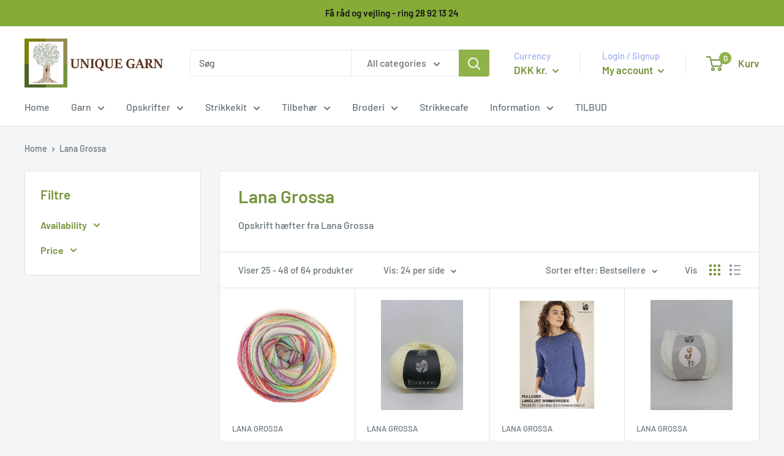

--- FILE ---
content_type: text/html; charset=utf-8
request_url: https://uniquegarn.dk/collections/lana-grossa?page=2
body_size: 30807
content:
<!doctype html>

<html class="no-js" lang="en">
  <head>
    <meta charset="utf-8">
    <meta name="viewport" content="width=device-width, initial-scale=1.0, height=device-height, minimum-scale=1.0, maximum-scale=1.0">
    <meta name="theme-color" content="#2b2b2b"><title>Lana Grossa &ndash; Page 2
</title><meta name="description" content="Opskrift hæfter fra Lana Grossa"><link rel="canonical" href="https://uniquegarn.dk/collections/lana-grossa?page=2"><link rel="preload" as="style" href="//uniquegarn.dk/cdn/shop/t/2/assets/theme.css?v=108528501301902317321634135727">
    <link rel="preload" as="script" href="//uniquegarn.dk/cdn/shop/t/2/assets/theme.js?v=70034984005220077711641861654">
    <link rel="preconnect" href="https://cdn.shopify.com">
    <link rel="preconnect" href="https://fonts.shopifycdn.com">
    <link rel="dns-prefetch" href="https://productreviews.shopifycdn.com">
    <link rel="dns-prefetch" href="https://ajax.googleapis.com">
    <link rel="dns-prefetch" href="https://maps.googleapis.com">
    <link rel="dns-prefetch" href="https://maps.gstatic.com">

    <meta property="og:type" content="website">
  <meta property="og:title" content="Lana Grossa">
  <meta property="og:image" content="http://uniquegarn.dk/cdn/shop/files/Raahvid_-_Pastel_fv3027_-1.jpg?v=1745421042">
  <meta property="og:image:secure_url" content="https://uniquegarn.dk/cdn/shop/files/Raahvid_-_Pastel_fv3027_-1.jpg?v=1745421042">
  <meta property="og:image:width" content="817">
  <meta property="og:image:height" content="729"><meta property="og:description" content="Opskrift hæfter fra Lana Grossa"><meta property="og:url" content="https://uniquegarn.dk/collections/lana-grossa?page=2">
<meta property="og:site_name" content="Unique Garn"><meta name="twitter:card" content="summary"><meta name="twitter:title" content="Lana Grossa">
  <meta name="twitter:description" content="Opskrift hæfter fra Lana Grossa">
  <meta name="twitter:image" content="https://uniquegarn.dk/cdn/shop/files/Raahvid_-_Pastel_fv3027_-1_600x600_crop_center.jpg?v=1745421042">
    <link rel="preload" href="//uniquegarn.dk/cdn/fonts/barlow/barlow_n6.329f582a81f63f125e63c20a5a80ae9477df68e1.woff2" as="font" type="font/woff2" crossorigin><link rel="preload" href="//uniquegarn.dk/cdn/fonts/barlow/barlow_n5.a193a1990790eba0cc5cca569d23799830e90f07.woff2" as="font" type="font/woff2" crossorigin><style>
  @font-face {
  font-family: Barlow;
  font-weight: 600;
  font-style: normal;
  font-display: swap;
  src: url("//uniquegarn.dk/cdn/fonts/barlow/barlow_n6.329f582a81f63f125e63c20a5a80ae9477df68e1.woff2") format("woff2"),
       url("//uniquegarn.dk/cdn/fonts/barlow/barlow_n6.0163402e36247bcb8b02716880d0b39568412e9e.woff") format("woff");
}

  @font-face {
  font-family: Barlow;
  font-weight: 500;
  font-style: normal;
  font-display: swap;
  src: url("//uniquegarn.dk/cdn/fonts/barlow/barlow_n5.a193a1990790eba0cc5cca569d23799830e90f07.woff2") format("woff2"),
       url("//uniquegarn.dk/cdn/fonts/barlow/barlow_n5.ae31c82169b1dc0715609b8cc6a610b917808358.woff") format("woff");
}

@font-face {
  font-family: Barlow;
  font-weight: 600;
  font-style: normal;
  font-display: swap;
  src: url("//uniquegarn.dk/cdn/fonts/barlow/barlow_n6.329f582a81f63f125e63c20a5a80ae9477df68e1.woff2") format("woff2"),
       url("//uniquegarn.dk/cdn/fonts/barlow/barlow_n6.0163402e36247bcb8b02716880d0b39568412e9e.woff") format("woff");
}

@font-face {
  font-family: Barlow;
  font-weight: 600;
  font-style: italic;
  font-display: swap;
  src: url("//uniquegarn.dk/cdn/fonts/barlow/barlow_i6.5a22bd20fb27bad4d7674cc6e666fb9c77d813bb.woff2") format("woff2"),
       url("//uniquegarn.dk/cdn/fonts/barlow/barlow_i6.1c8787fcb59f3add01a87f21b38c7ef797e3b3a1.woff") format("woff");
}


  @font-face {
  font-family: Barlow;
  font-weight: 700;
  font-style: normal;
  font-display: swap;
  src: url("//uniquegarn.dk/cdn/fonts/barlow/barlow_n7.691d1d11f150e857dcbc1c10ef03d825bc378d81.woff2") format("woff2"),
       url("//uniquegarn.dk/cdn/fonts/barlow/barlow_n7.4fdbb1cb7da0e2c2f88492243ffa2b4f91924840.woff") format("woff");
}

  @font-face {
  font-family: Barlow;
  font-weight: 500;
  font-style: italic;
  font-display: swap;
  src: url("//uniquegarn.dk/cdn/fonts/barlow/barlow_i5.714d58286997b65cd479af615cfa9bb0a117a573.woff2") format("woff2"),
       url("//uniquegarn.dk/cdn/fonts/barlow/barlow_i5.0120f77e6447d3b5df4bbec8ad8c2d029d87fb21.woff") format("woff");
}

  @font-face {
  font-family: Barlow;
  font-weight: 700;
  font-style: italic;
  font-display: swap;
  src: url("//uniquegarn.dk/cdn/fonts/barlow/barlow_i7.50e19d6cc2ba5146fa437a5a7443c76d5d730103.woff2") format("woff2"),
       url("//uniquegarn.dk/cdn/fonts/barlow/barlow_i7.47e9f98f1b094d912e6fd631cc3fe93d9f40964f.woff") format("woff");
}


  :root {
    --default-text-font-size : 15px;
    --base-text-font-size    : 16px;
    --heading-font-family    : Barlow, sans-serif;
    --heading-font-weight    : 600;
    --heading-font-style     : normal;
    --text-font-family       : Barlow, sans-serif;
    --text-font-weight       : 500;
    --text-font-style        : normal;
    --text-font-bolder-weight: 600;
    --text-link-decoration   : underline;

    --text-color               : #677279;
    --text-color-rgb           : 103, 114, 121;
    --heading-color            : #76933c;
    --border-color             : #e1e3e4;
    --border-color-rgb         : 225, 227, 228;
    --form-border-color        : #d4d6d8;
    --accent-color             : #2b2b2b;
    --accent-color-rgb         : 43, 43, 43;
    --link-color               : #8fb349;
    --link-color-hover         : #647d33;
    --background               : #f3f5f6;
    --secondary-background     : #ffffff;
    --secondary-background-rgb : 255, 255, 255;
    --accent-background        : rgba(43, 43, 43, 0.08);

    --input-background: #ffffff;

    --error-color       : #ff0000;
    --error-background  : rgba(255, 0, 0, 0.07);
    --success-color     : #00aa00;
    --success-background: rgba(0, 170, 0, 0.11);

    --primary-button-background      : #8fb349;
    --primary-button-background-rgb  : 143, 179, 73;
    --primary-button-text-color      : #ffffff;
    --secondary-button-background    : #8fb349;
    --secondary-button-background-rgb: 143, 179, 73;
    --secondary-button-text-color    : #ffffff;

    --header-background      : #ffffff;
    --header-text-color      : #76933c;
    --header-light-text-color: #a3afef;
    --header-border-color    : rgba(163, 175, 239, 0.3);
    --header-accent-color    : #8fb349;

    --footer-background-color:    #f3f5f6;
    --footer-heading-text-color:  #84ac36;
    --footer-body-text-color:     #677279;
    --footer-body-text-color-rgb: 103, 114, 121;
    --footer-accent-color:        #8fb349;
    --footer-accent-color-rgb:    143, 179, 73;
    --footer-border:              1px solid var(--border-color);
    
    --flickity-arrow-color: #abb1b4;--product-on-sale-accent           : #ee8b00;
    --product-on-sale-accent-rgb       : 238, 139, 0;
    --product-on-sale-color            : #ffffff;
    --product-in-stock-color           : #008a00;
    --product-low-stock-color          : #ee0000;
    --product-sold-out-color           : #8a9297;
    --product-custom-label-1-background: #008a00;
    --product-custom-label-1-color     : #ffffff;
    --product-custom-label-2-background: #00a500;
    --product-custom-label-2-color     : #ffffff;
    --product-review-star-color        : #ffbd00;

    --mobile-container-gutter : 20px;
    --desktop-container-gutter: 40px;

    /* Shopify related variables */
    --payment-terms-background-color: #f3f5f6;
  }
</style>

<script>
  // IE11 does not have support for CSS variables, so we have to polyfill them
  if (!(((window || {}).CSS || {}).supports && window.CSS.supports('(--a: 0)'))) {
    const script = document.createElement('script');
    script.type = 'text/javascript';
    script.src = 'https://cdn.jsdelivr.net/npm/css-vars-ponyfill@2';
    script.onload = function() {
      cssVars({});
    };

    document.getElementsByTagName('head')[0].appendChild(script);
  }
</script>


    <script>window.performance && window.performance.mark && window.performance.mark('shopify.content_for_header.start');</script><meta name="facebook-domain-verification" content="yst2q3qak58jqnd4oqi11xwyn4jdsk">
<meta name="facebook-domain-verification" content="jbp52a94nu9yx5631hbhc4zeedeyhw">
<meta name="google-site-verification" content="qt2c1jvs5ls-WuqSm_Vqnmhkc4MNJFBhqKgeeADKUgw">
<meta id="shopify-digital-wallet" name="shopify-digital-wallet" content="/59438825623/digital_wallets/dialog">
<link rel="alternate" type="application/atom+xml" title="Feed" href="/collections/lana-grossa.atom" />
<link rel="prev" href="/collections/lana-grossa?page=1">
<link rel="next" href="/collections/lana-grossa?page=3">
<link rel="alternate" type="application/json+oembed" href="https://uniquegarn.dk/collections/lana-grossa.oembed?page=2">
<script async="async" src="/checkouts/internal/preloads.js?locale=en-DK"></script>
<script id="shopify-features" type="application/json">{"accessToken":"93bd28eb1bb1fb8eb66181200db5f826","betas":["rich-media-storefront-analytics"],"domain":"uniquegarn.dk","predictiveSearch":true,"shopId":59438825623,"locale":"en"}</script>
<script>var Shopify = Shopify || {};
Shopify.shop = "unique-garn.myshopify.com";
Shopify.locale = "en";
Shopify.currency = {"active":"DKK","rate":"1.0"};
Shopify.country = "DK";
Shopify.theme = {"name":"Warehouse","id":126597628055,"schema_name":"Warehouse","schema_version":"2.5.0","theme_store_id":871,"role":"main"};
Shopify.theme.handle = "null";
Shopify.theme.style = {"id":null,"handle":null};
Shopify.cdnHost = "uniquegarn.dk/cdn";
Shopify.routes = Shopify.routes || {};
Shopify.routes.root = "/";</script>
<script type="module">!function(o){(o.Shopify=o.Shopify||{}).modules=!0}(window);</script>
<script>!function(o){function n(){var o=[];function n(){o.push(Array.prototype.slice.apply(arguments))}return n.q=o,n}var t=o.Shopify=o.Shopify||{};t.loadFeatures=n(),t.autoloadFeatures=n()}(window);</script>
<script id="shop-js-analytics" type="application/json">{"pageType":"collection"}</script>
<script defer="defer" async type="module" src="//uniquegarn.dk/cdn/shopifycloud/shop-js/modules/v2/client.init-shop-cart-sync_BT-GjEfc.en.esm.js"></script>
<script defer="defer" async type="module" src="//uniquegarn.dk/cdn/shopifycloud/shop-js/modules/v2/chunk.common_D58fp_Oc.esm.js"></script>
<script defer="defer" async type="module" src="//uniquegarn.dk/cdn/shopifycloud/shop-js/modules/v2/chunk.modal_xMitdFEc.esm.js"></script>
<script type="module">
  await import("//uniquegarn.dk/cdn/shopifycloud/shop-js/modules/v2/client.init-shop-cart-sync_BT-GjEfc.en.esm.js");
await import("//uniquegarn.dk/cdn/shopifycloud/shop-js/modules/v2/chunk.common_D58fp_Oc.esm.js");
await import("//uniquegarn.dk/cdn/shopifycloud/shop-js/modules/v2/chunk.modal_xMitdFEc.esm.js");

  window.Shopify.SignInWithShop?.initShopCartSync?.({"fedCMEnabled":true,"windoidEnabled":true});

</script>
<script>(function() {
  var isLoaded = false;
  function asyncLoad() {
    if (isLoaded) return;
    isLoaded = true;
    var urls = ["https:\/\/static.klaviyo.com\/onsite\/js\/klaviyo.js?company_id=VeNueK\u0026shop=unique-garn.myshopify.com","https:\/\/static.klaviyo.com\/onsite\/js\/klaviyo.js?company_id=VeNueK\u0026shop=unique-garn.myshopify.com"];
    for (var i = 0; i < urls.length; i++) {
      var s = document.createElement('script');
      s.type = 'text/javascript';
      s.async = true;
      s.src = urls[i];
      var x = document.getElementsByTagName('script')[0];
      x.parentNode.insertBefore(s, x);
    }
  };
  if(window.attachEvent) {
    window.attachEvent('onload', asyncLoad);
  } else {
    window.addEventListener('load', asyncLoad, false);
  }
})();</script>
<script id="__st">var __st={"a":59438825623,"offset":3600,"reqid":"5e7424ba-1dcd-4380-a283-cdf8fa2327bc-1769267287","pageurl":"uniquegarn.dk\/collections\/lana-grossa?page=2","u":"7031e4667d37","p":"collection","rtyp":"collection","rid":279178805399};</script>
<script>window.ShopifyPaypalV4VisibilityTracking = true;</script>
<script id="captcha-bootstrap">!function(){'use strict';const t='contact',e='account',n='new_comment',o=[[t,t],['blogs',n],['comments',n],[t,'customer']],c=[[e,'customer_login'],[e,'guest_login'],[e,'recover_customer_password'],[e,'create_customer']],r=t=>t.map((([t,e])=>`form[action*='/${t}']:not([data-nocaptcha='true']) input[name='form_type'][value='${e}']`)).join(','),a=t=>()=>t?[...document.querySelectorAll(t)].map((t=>t.form)):[];function s(){const t=[...o],e=r(t);return a(e)}const i='password',u='form_key',d=['recaptcha-v3-token','g-recaptcha-response','h-captcha-response',i],f=()=>{try{return window.sessionStorage}catch{return}},m='__shopify_v',_=t=>t.elements[u];function p(t,e,n=!1){try{const o=window.sessionStorage,c=JSON.parse(o.getItem(e)),{data:r}=function(t){const{data:e,action:n}=t;return t[m]||n?{data:e,action:n}:{data:t,action:n}}(c);for(const[e,n]of Object.entries(r))t.elements[e]&&(t.elements[e].value=n);n&&o.removeItem(e)}catch(o){console.error('form repopulation failed',{error:o})}}const l='form_type',E='cptcha';function T(t){t.dataset[E]=!0}const w=window,h=w.document,L='Shopify',v='ce_forms',y='captcha';let A=!1;((t,e)=>{const n=(g='f06e6c50-85a8-45c8-87d0-21a2b65856fe',I='https://cdn.shopify.com/shopifycloud/storefront-forms-hcaptcha/ce_storefront_forms_captcha_hcaptcha.v1.5.2.iife.js',D={infoText:'Protected by hCaptcha',privacyText:'Privacy',termsText:'Terms'},(t,e,n)=>{const o=w[L][v],c=o.bindForm;if(c)return c(t,g,e,D).then(n);var r;o.q.push([[t,g,e,D],n]),r=I,A||(h.body.append(Object.assign(h.createElement('script'),{id:'captcha-provider',async:!0,src:r})),A=!0)});var g,I,D;w[L]=w[L]||{},w[L][v]=w[L][v]||{},w[L][v].q=[],w[L][y]=w[L][y]||{},w[L][y].protect=function(t,e){n(t,void 0,e),T(t)},Object.freeze(w[L][y]),function(t,e,n,w,h,L){const[v,y,A,g]=function(t,e,n){const i=e?o:[],u=t?c:[],d=[...i,...u],f=r(d),m=r(i),_=r(d.filter((([t,e])=>n.includes(e))));return[a(f),a(m),a(_),s()]}(w,h,L),I=t=>{const e=t.target;return e instanceof HTMLFormElement?e:e&&e.form},D=t=>v().includes(t);t.addEventListener('submit',(t=>{const e=I(t);if(!e)return;const n=D(e)&&!e.dataset.hcaptchaBound&&!e.dataset.recaptchaBound,o=_(e),c=g().includes(e)&&(!o||!o.value);(n||c)&&t.preventDefault(),c&&!n&&(function(t){try{if(!f())return;!function(t){const e=f();if(!e)return;const n=_(t);if(!n)return;const o=n.value;o&&e.removeItem(o)}(t);const e=Array.from(Array(32),(()=>Math.random().toString(36)[2])).join('');!function(t,e){_(t)||t.append(Object.assign(document.createElement('input'),{type:'hidden',name:u})),t.elements[u].value=e}(t,e),function(t,e){const n=f();if(!n)return;const o=[...t.querySelectorAll(`input[type='${i}']`)].map((({name:t})=>t)),c=[...d,...o],r={};for(const[a,s]of new FormData(t).entries())c.includes(a)||(r[a]=s);n.setItem(e,JSON.stringify({[m]:1,action:t.action,data:r}))}(t,e)}catch(e){console.error('failed to persist form',e)}}(e),e.submit())}));const S=(t,e)=>{t&&!t.dataset[E]&&(n(t,e.some((e=>e===t))),T(t))};for(const o of['focusin','change'])t.addEventListener(o,(t=>{const e=I(t);D(e)&&S(e,y())}));const B=e.get('form_key'),M=e.get(l),P=B&&M;t.addEventListener('DOMContentLoaded',(()=>{const t=y();if(P)for(const e of t)e.elements[l].value===M&&p(e,B);[...new Set([...A(),...v().filter((t=>'true'===t.dataset.shopifyCaptcha))])].forEach((e=>S(e,t)))}))}(h,new URLSearchParams(w.location.search),n,t,e,['guest_login'])})(!0,!0)}();</script>
<script integrity="sha256-4kQ18oKyAcykRKYeNunJcIwy7WH5gtpwJnB7kiuLZ1E=" data-source-attribution="shopify.loadfeatures" defer="defer" src="//uniquegarn.dk/cdn/shopifycloud/storefront/assets/storefront/load_feature-a0a9edcb.js" crossorigin="anonymous"></script>
<script data-source-attribution="shopify.dynamic_checkout.dynamic.init">var Shopify=Shopify||{};Shopify.PaymentButton=Shopify.PaymentButton||{isStorefrontPortableWallets:!0,init:function(){window.Shopify.PaymentButton.init=function(){};var t=document.createElement("script");t.src="https://uniquegarn.dk/cdn/shopifycloud/portable-wallets/latest/portable-wallets.en.js",t.type="module",document.head.appendChild(t)}};
</script>
<script data-source-attribution="shopify.dynamic_checkout.buyer_consent">
  function portableWalletsHideBuyerConsent(e){var t=document.getElementById("shopify-buyer-consent"),n=document.getElementById("shopify-subscription-policy-button");t&&n&&(t.classList.add("hidden"),t.setAttribute("aria-hidden","true"),n.removeEventListener("click",e))}function portableWalletsShowBuyerConsent(e){var t=document.getElementById("shopify-buyer-consent"),n=document.getElementById("shopify-subscription-policy-button");t&&n&&(t.classList.remove("hidden"),t.removeAttribute("aria-hidden"),n.addEventListener("click",e))}window.Shopify?.PaymentButton&&(window.Shopify.PaymentButton.hideBuyerConsent=portableWalletsHideBuyerConsent,window.Shopify.PaymentButton.showBuyerConsent=portableWalletsShowBuyerConsent);
</script>
<script data-source-attribution="shopify.dynamic_checkout.cart.bootstrap">document.addEventListener("DOMContentLoaded",(function(){function t(){return document.querySelector("shopify-accelerated-checkout-cart, shopify-accelerated-checkout")}if(t())Shopify.PaymentButton.init();else{new MutationObserver((function(e,n){t()&&(Shopify.PaymentButton.init(),n.disconnect())})).observe(document.body,{childList:!0,subtree:!0})}}));
</script>
<script id='scb4127' type='text/javascript' async='' src='https://uniquegarn.dk/cdn/shopifycloud/privacy-banner/storefront-banner.js'></script>
<script>window.performance && window.performance.mark && window.performance.mark('shopify.content_for_header.end');</script>

    <link rel="stylesheet" href="//uniquegarn.dk/cdn/shop/t/2/assets/theme.css?v=108528501301902317321634135727">

    <link rel="stylesheet" href="//uniquegarn.dk/cdn/shop/t/2/assets/custom.css?v=32790307092663573381638348018">

    


  <script type="application/ld+json">
  {
    "@context": "http://schema.org",
    "@type": "BreadcrumbList",
  "itemListElement": [{
      "@type": "ListItem",
      "position": 1,
      "name": "Home",
      "item": "https://uniquegarn.dk"
    },{
          "@type": "ListItem",
          "position": 2,
          "name": "Lana Grossa",
          "item": "https://uniquegarn.dk/collections/lana-grossa"
        }]
  }
  </script>


    <script>
      // This allows to expose several variables to the global scope, to be used in scripts
      window.theme = {
        pageType: "collection",
        cartCount: 0,
        moneyFormat: "{{amount_with_comma_separator}} kr",
        moneyWithCurrencyFormat: "{{amount_with_comma_separator}} DKK",
        currencyCodeEnabled: false,
        showDiscount: true,
        discountMode: "saving",
        searchMode: "product,article",
        searchUnavailableProducts: "last",
        cartType: "drawer"
      };

      window.routes = {
        rootUrl: "\/",
        rootUrlWithoutSlash: '',
        cartUrl: "\/cart",
        cartAddUrl: "\/cart\/add",
        cartChangeUrl: "\/cart\/change",
        searchUrl: "\/search",
        productRecommendationsUrl: "\/recommendations\/products"
      };

      window.languages = {
        productRegularPrice: "Normal pris",
        productSalePrice: "Tilbuds pris",
        collectionOnSaleLabel: "Spar {{savings}}",
        productFormUnavailable: "Unavailable",
        productFormAddToCart: "Tilføj til kurv",
        productFormSoldOut: "Udsolgt",
        productAdded: "Product has been added to your cart",
        productAddedShort: "Added!",
        shippingEstimatorNoResults: "No shipping could be found for your address.",
        shippingEstimatorOneResult: "There is one shipping rate for your address:",
        shippingEstimatorMultipleResults: "There are {{count}} shipping rates for your address:",
        shippingEstimatorErrors: "There are some errors:"
      };

      window.lazySizesConfig = {
        loadHidden: false,
        hFac: 0.8,
        expFactor: 3,
        customMedia: {
          '--phone': '(max-width: 640px)',
          '--tablet': '(min-width: 641px) and (max-width: 1023px)',
          '--lap': '(min-width: 1024px)'
        }
      };

      document.documentElement.className = document.documentElement.className.replace('no-js', 'js');
    </script><script src="//uniquegarn.dk/cdn/shop/t/2/assets/theme.js?v=70034984005220077711641861654" defer></script>
    <script src="//uniquegarn.dk/cdn/shop/t/2/assets/custom.js?v=102476495355921946141631518062" defer></script><script>
        (function () {
          window.onpageshow = function() {
            // We force re-freshing the cart content onpageshow, as most browsers will serve a cache copy when hitting the
            // back button, which cause staled data
            document.documentElement.dispatchEvent(new CustomEvent('cart:refresh', {
              bubbles: true,
              detail: {scrollToTop: false}
            }));
          };
        })();
      </script><!-- BEGIN app block: shopify://apps/stape-conversion-tracking/blocks/gtm/7e13c847-7971-409d-8fe0-29ec14d5f048 --><script>
  window.lsData = {};
  window.dataLayer = window.dataLayer || [];
  window.addEventListener("message", (event) => {
    if (event.data?.event) {
      window.dataLayer.push(event.data);
    }
  });
  window.dataShopStape = {
    shop: "uniquegarn.dk",
    shopId: "59438825623",
  }
</script>

<!-- END app block --><script src="https://cdn.shopify.com/extensions/019b8ed3-90b4-7b95-8e01-aa6b35f1be2e/stape-remix-29/assets/widget.js" type="text/javascript" defer="defer"></script>
<link href="https://monorail-edge.shopifysvc.com" rel="dns-prefetch">
<script>(function(){if ("sendBeacon" in navigator && "performance" in window) {try {var session_token_from_headers = performance.getEntriesByType('navigation')[0].serverTiming.find(x => x.name == '_s').description;} catch {var session_token_from_headers = undefined;}var session_cookie_matches = document.cookie.match(/_shopify_s=([^;]*)/);var session_token_from_cookie = session_cookie_matches && session_cookie_matches.length === 2 ? session_cookie_matches[1] : "";var session_token = session_token_from_headers || session_token_from_cookie || "";function handle_abandonment_event(e) {var entries = performance.getEntries().filter(function(entry) {return /monorail-edge.shopifysvc.com/.test(entry.name);});if (!window.abandonment_tracked && entries.length === 0) {window.abandonment_tracked = true;var currentMs = Date.now();var navigation_start = performance.timing.navigationStart;var payload = {shop_id: 59438825623,url: window.location.href,navigation_start,duration: currentMs - navigation_start,session_token,page_type: "collection"};window.navigator.sendBeacon("https://monorail-edge.shopifysvc.com/v1/produce", JSON.stringify({schema_id: "online_store_buyer_site_abandonment/1.1",payload: payload,metadata: {event_created_at_ms: currentMs,event_sent_at_ms: currentMs}}));}}window.addEventListener('pagehide', handle_abandonment_event);}}());</script>
<script id="web-pixels-manager-setup">(function e(e,d,r,n,o){if(void 0===o&&(o={}),!Boolean(null===(a=null===(i=window.Shopify)||void 0===i?void 0:i.analytics)||void 0===a?void 0:a.replayQueue)){var i,a;window.Shopify=window.Shopify||{};var t=window.Shopify;t.analytics=t.analytics||{};var s=t.analytics;s.replayQueue=[],s.publish=function(e,d,r){return s.replayQueue.push([e,d,r]),!0};try{self.performance.mark("wpm:start")}catch(e){}var l=function(){var e={modern:/Edge?\/(1{2}[4-9]|1[2-9]\d|[2-9]\d{2}|\d{4,})\.\d+(\.\d+|)|Firefox\/(1{2}[4-9]|1[2-9]\d|[2-9]\d{2}|\d{4,})\.\d+(\.\d+|)|Chrom(ium|e)\/(9{2}|\d{3,})\.\d+(\.\d+|)|(Maci|X1{2}).+ Version\/(15\.\d+|(1[6-9]|[2-9]\d|\d{3,})\.\d+)([,.]\d+|)( \(\w+\)|)( Mobile\/\w+|) Safari\/|Chrome.+OPR\/(9{2}|\d{3,})\.\d+\.\d+|(CPU[ +]OS|iPhone[ +]OS|CPU[ +]iPhone|CPU IPhone OS|CPU iPad OS)[ +]+(15[._]\d+|(1[6-9]|[2-9]\d|\d{3,})[._]\d+)([._]\d+|)|Android:?[ /-](13[3-9]|1[4-9]\d|[2-9]\d{2}|\d{4,})(\.\d+|)(\.\d+|)|Android.+Firefox\/(13[5-9]|1[4-9]\d|[2-9]\d{2}|\d{4,})\.\d+(\.\d+|)|Android.+Chrom(ium|e)\/(13[3-9]|1[4-9]\d|[2-9]\d{2}|\d{4,})\.\d+(\.\d+|)|SamsungBrowser\/([2-9]\d|\d{3,})\.\d+/,legacy:/Edge?\/(1[6-9]|[2-9]\d|\d{3,})\.\d+(\.\d+|)|Firefox\/(5[4-9]|[6-9]\d|\d{3,})\.\d+(\.\d+|)|Chrom(ium|e)\/(5[1-9]|[6-9]\d|\d{3,})\.\d+(\.\d+|)([\d.]+$|.*Safari\/(?![\d.]+ Edge\/[\d.]+$))|(Maci|X1{2}).+ Version\/(10\.\d+|(1[1-9]|[2-9]\d|\d{3,})\.\d+)([,.]\d+|)( \(\w+\)|)( Mobile\/\w+|) Safari\/|Chrome.+OPR\/(3[89]|[4-9]\d|\d{3,})\.\d+\.\d+|(CPU[ +]OS|iPhone[ +]OS|CPU[ +]iPhone|CPU IPhone OS|CPU iPad OS)[ +]+(10[._]\d+|(1[1-9]|[2-9]\d|\d{3,})[._]\d+)([._]\d+|)|Android:?[ /-](13[3-9]|1[4-9]\d|[2-9]\d{2}|\d{4,})(\.\d+|)(\.\d+|)|Mobile Safari.+OPR\/([89]\d|\d{3,})\.\d+\.\d+|Android.+Firefox\/(13[5-9]|1[4-9]\d|[2-9]\d{2}|\d{4,})\.\d+(\.\d+|)|Android.+Chrom(ium|e)\/(13[3-9]|1[4-9]\d|[2-9]\d{2}|\d{4,})\.\d+(\.\d+|)|Android.+(UC? ?Browser|UCWEB|U3)[ /]?(15\.([5-9]|\d{2,})|(1[6-9]|[2-9]\d|\d{3,})\.\d+)\.\d+|SamsungBrowser\/(5\.\d+|([6-9]|\d{2,})\.\d+)|Android.+MQ{2}Browser\/(14(\.(9|\d{2,})|)|(1[5-9]|[2-9]\d|\d{3,})(\.\d+|))(\.\d+|)|K[Aa][Ii]OS\/(3\.\d+|([4-9]|\d{2,})\.\d+)(\.\d+|)/},d=e.modern,r=e.legacy,n=navigator.userAgent;return n.match(d)?"modern":n.match(r)?"legacy":"unknown"}(),u="modern"===l?"modern":"legacy",c=(null!=n?n:{modern:"",legacy:""})[u],f=function(e){return[e.baseUrl,"/wpm","/b",e.hashVersion,"modern"===e.buildTarget?"m":"l",".js"].join("")}({baseUrl:d,hashVersion:r,buildTarget:u}),m=function(e){var d=e.version,r=e.bundleTarget,n=e.surface,o=e.pageUrl,i=e.monorailEndpoint;return{emit:function(e){var a=e.status,t=e.errorMsg,s=(new Date).getTime(),l=JSON.stringify({metadata:{event_sent_at_ms:s},events:[{schema_id:"web_pixels_manager_load/3.1",payload:{version:d,bundle_target:r,page_url:o,status:a,surface:n,error_msg:t},metadata:{event_created_at_ms:s}}]});if(!i)return console&&console.warn&&console.warn("[Web Pixels Manager] No Monorail endpoint provided, skipping logging."),!1;try{return self.navigator.sendBeacon.bind(self.navigator)(i,l)}catch(e){}var u=new XMLHttpRequest;try{return u.open("POST",i,!0),u.setRequestHeader("Content-Type","text/plain"),u.send(l),!0}catch(e){return console&&console.warn&&console.warn("[Web Pixels Manager] Got an unhandled error while logging to Monorail."),!1}}}}({version:r,bundleTarget:l,surface:e.surface,pageUrl:self.location.href,monorailEndpoint:e.monorailEndpoint});try{o.browserTarget=l,function(e){var d=e.src,r=e.async,n=void 0===r||r,o=e.onload,i=e.onerror,a=e.sri,t=e.scriptDataAttributes,s=void 0===t?{}:t,l=document.createElement("script"),u=document.querySelector("head"),c=document.querySelector("body");if(l.async=n,l.src=d,a&&(l.integrity=a,l.crossOrigin="anonymous"),s)for(var f in s)if(Object.prototype.hasOwnProperty.call(s,f))try{l.dataset[f]=s[f]}catch(e){}if(o&&l.addEventListener("load",o),i&&l.addEventListener("error",i),u)u.appendChild(l);else{if(!c)throw new Error("Did not find a head or body element to append the script");c.appendChild(l)}}({src:f,async:!0,onload:function(){if(!function(){var e,d;return Boolean(null===(d=null===(e=window.Shopify)||void 0===e?void 0:e.analytics)||void 0===d?void 0:d.initialized)}()){var d=window.webPixelsManager.init(e)||void 0;if(d){var r=window.Shopify.analytics;r.replayQueue.forEach((function(e){var r=e[0],n=e[1],o=e[2];d.publishCustomEvent(r,n,o)})),r.replayQueue=[],r.publish=d.publishCustomEvent,r.visitor=d.visitor,r.initialized=!0}}},onerror:function(){return m.emit({status:"failed",errorMsg:"".concat(f," has failed to load")})},sri:function(e){var d=/^sha384-[A-Za-z0-9+/=]+$/;return"string"==typeof e&&d.test(e)}(c)?c:"",scriptDataAttributes:o}),m.emit({status:"loading"})}catch(e){m.emit({status:"failed",errorMsg:(null==e?void 0:e.message)||"Unknown error"})}}})({shopId: 59438825623,storefrontBaseUrl: "https://uniquegarn.dk",extensionsBaseUrl: "https://extensions.shopifycdn.com/cdn/shopifycloud/web-pixels-manager",monorailEndpoint: "https://monorail-edge.shopifysvc.com/unstable/produce_batch",surface: "storefront-renderer",enabledBetaFlags: ["2dca8a86"],webPixelsConfigList: [{"id":"3788210511","configuration":"{\"accountID\":\"59438825623\"}","eventPayloadVersion":"v1","runtimeContext":"STRICT","scriptVersion":"c0a2ceb098b536858278d481fbeefe60","type":"APP","apiClientId":10250649601,"privacyPurposes":[],"dataSharingAdjustments":{"protectedCustomerApprovalScopes":["read_customer_address","read_customer_email","read_customer_name","read_customer_personal_data","read_customer_phone"]}},{"id":"3704848719","configuration":"{\"config\":\"{\\\"google_tag_ids\\\":[\\\"GT-5R7RWBV2\\\"],\\\"target_country\\\":\\\"ZZ\\\",\\\"gtag_events\\\":[{\\\"type\\\":\\\"view_item\\\",\\\"action_label\\\":\\\"MC-SRH3812RE9\\\"},{\\\"type\\\":\\\"purchase\\\",\\\"action_label\\\":\\\"MC-SRH3812RE9\\\"},{\\\"type\\\":\\\"page_view\\\",\\\"action_label\\\":\\\"MC-SRH3812RE9\\\"}],\\\"enable_monitoring_mode\\\":false}\"}","eventPayloadVersion":"v1","runtimeContext":"OPEN","scriptVersion":"b2a88bafab3e21179ed38636efcd8a93","type":"APP","apiClientId":1780363,"privacyPurposes":[],"dataSharingAdjustments":{"protectedCustomerApprovalScopes":["read_customer_address","read_customer_email","read_customer_name","read_customer_personal_data","read_customer_phone"]}},{"id":"295436623","configuration":"{\"pixel_id\":\"794654204835306\",\"pixel_type\":\"facebook_pixel\",\"metaapp_system_user_token\":\"-\"}","eventPayloadVersion":"v1","runtimeContext":"OPEN","scriptVersion":"ca16bc87fe92b6042fbaa3acc2fbdaa6","type":"APP","apiClientId":2329312,"privacyPurposes":["ANALYTICS","MARKETING","SALE_OF_DATA"],"dataSharingAdjustments":{"protectedCustomerApprovalScopes":["read_customer_address","read_customer_email","read_customer_name","read_customer_personal_data","read_customer_phone"]}},{"id":"276300111","eventPayloadVersion":"1","runtimeContext":"LAX","scriptVersion":"1","type":"CUSTOM","privacyPurposes":[],"name":"Reaktion Pixel"},{"id":"288522575","eventPayloadVersion":"1","runtimeContext":"LAX","scriptVersion":"1","type":"CUSTOM","privacyPurposes":[],"name":"Stape purchase"},{"id":"shopify-app-pixel","configuration":"{}","eventPayloadVersion":"v1","runtimeContext":"STRICT","scriptVersion":"0450","apiClientId":"shopify-pixel","type":"APP","privacyPurposes":["ANALYTICS","MARKETING"]},{"id":"shopify-custom-pixel","eventPayloadVersion":"v1","runtimeContext":"LAX","scriptVersion":"0450","apiClientId":"shopify-pixel","type":"CUSTOM","privacyPurposes":["ANALYTICS","MARKETING"]}],isMerchantRequest: false,initData: {"shop":{"name":"Unique Garn","paymentSettings":{"currencyCode":"DKK"},"myshopifyDomain":"unique-garn.myshopify.com","countryCode":"DK","storefrontUrl":"https:\/\/uniquegarn.dk"},"customer":null,"cart":null,"checkout":null,"productVariants":[],"purchasingCompany":null},},"https://uniquegarn.dk/cdn","fcfee988w5aeb613cpc8e4bc33m6693e112",{"modern":"","legacy":""},{"shopId":"59438825623","storefrontBaseUrl":"https:\/\/uniquegarn.dk","extensionBaseUrl":"https:\/\/extensions.shopifycdn.com\/cdn\/shopifycloud\/web-pixels-manager","surface":"storefront-renderer","enabledBetaFlags":"[\"2dca8a86\"]","isMerchantRequest":"false","hashVersion":"fcfee988w5aeb613cpc8e4bc33m6693e112","publish":"custom","events":"[[\"page_viewed\",{}],[\"collection_viewed\",{\"collection\":{\"id\":\"279178805399\",\"title\":\"Lana Grossa\",\"productVariants\":[{\"price\":{\"amount\":189.0,\"currencyCode\":\"DKK\"},\"product\":{\"title\":\"Gomitolo Magico\",\"vendor\":\"Lana Grossa\",\"id\":\"15683084812623\",\"untranslatedTitle\":\"Gomitolo Magico\",\"url\":\"\/products\/gomitolo-arte-kopi\",\"type\":\"Garn\"},\"id\":\"56092025061711\",\"image\":{\"src\":\"\/\/uniquegarn.dk\/cdn\/shop\/files\/Raahvid_-_Pastel_fv3027_-1.jpg?v=1745421042\"},\"sku\":null,\"title\":\"Råhvid\/pastel fv3027\",\"untranslatedTitle\":\"Råhvid\/pastel fv3027\"},{\"price\":{\"amount\":80.0,\"currencyCode\":\"DKK\"},\"product\":{\"title\":\"Ecopuno\",\"vendor\":\"Lana Grossa\",\"id\":\"15604394295631\",\"untranslatedTitle\":\"Ecopuno\",\"url\":\"\/products\/ecopuno\",\"type\":\"Garn\"},\"id\":\"56099747955023\",\"image\":{\"src\":\"\/\/uniquegarn.dk\/cdn\/shop\/files\/Ecru_fv046.jpg?v=1759929623\"},\"sku\":null,\"title\":\"Ecru fv046\",\"untranslatedTitle\":\"Ecru fv046\"},{\"price\":{\"amount\":25.0,\"currencyCode\":\"DKK\"},\"product\":{\"title\":\"Lana Grossa opskrift - Bluse med hulmønster\",\"vendor\":\"Lana Grossa\",\"id\":\"15499571102031\",\"untranslatedTitle\":\"Lana Grossa opskrift - Bluse med hulmønster\",\"url\":\"\/products\/lana-grossa-opskrift-bluse-med-hulmonster\",\"type\":\"Garn\"},\"id\":\"55585730232655\",\"image\":{\"src\":\"\/\/uniquegarn.dk\/cdn\/shop\/files\/Blusemedhulmoenster.jpg?v=1753115016\"},\"sku\":null,\"title\":\"Default Title\",\"untranslatedTitle\":\"Default Title\"},{\"price\":{\"amount\":34.0,\"currencyCode\":\"DKK\"},\"product\":{\"title\":\"Soft Cotton\",\"vendor\":\"Lana Grossa\",\"id\":\"15203096428879\",\"untranslatedTitle\":\"Soft Cotton\",\"url\":\"\/products\/soft-cotton-fabriksinformation-lana-grossa-ingolstadter-str-86-85080-gaimersheim\",\"type\":\"Garn\"},\"id\":\"54607926690127\",\"image\":{\"src\":\"\/\/uniquegarn.dk\/cdn\/shop\/files\/Hvid_fv10.jpg?v=1741453085\"},\"sku\":\"\",\"title\":\"Hvid fv10\",\"untranslatedTitle\":\"Hvid fv10\"},{\"price\":{\"amount\":129.0,\"currencyCode\":\"DKK\"},\"product\":{\"title\":\"Cashmere Pure\",\"vendor\":\"Lana Grossa\",\"id\":\"15333151375695\",\"untranslatedTitle\":\"Cashmere Pure\",\"url\":\"\/products\/cashmere-verde-fabriksinformation-lana-grossa-ingolstadter-str-86-85080-gaimersheim-germany-office-lanagrossa-de-kopi\",\"type\":\"Garn\"},\"id\":\"55001821806927\",\"image\":{\"src\":\"\/\/uniquegarn.dk\/cdn\/shop\/files\/Lyseroedfv19.jpg?v=1745857205\"},\"sku\":\"\",\"title\":\"Rosa fv006\",\"untranslatedTitle\":\"Rosa fv006\"},{\"price\":{\"amount\":65.0,\"currencyCode\":\"DKK\"},\"product\":{\"title\":\"Cool Wool Vintage\",\"vendor\":\"Lana Grossa\",\"id\":\"9608683487567\",\"untranslatedTitle\":\"Cool Wool Vintage\",\"url\":\"\/products\/cool-wool-vintage\",\"type\":\"Garn\"},\"id\":\"49799119929679\",\"image\":{\"src\":\"\/\/uniquegarn.dk\/cdn\/shop\/files\/Sandbeige_fv7382.jpg?v=1743360841\"},\"sku\":\"\",\"title\":\"Sandbeige fv7382\",\"untranslatedTitle\":\"Sandbeige fv7382\"},{\"price\":{\"amount\":64.0,\"currencyCode\":\"DKK\"},\"product\":{\"title\":\"Cotone Spray\",\"vendor\":\"Lana Grossa\",\"id\":\"9485623427407\",\"untranslatedTitle\":\"Cotone Spray\",\"url\":\"\/products\/cotone-print-kopi\",\"type\":\"Garn\"},\"id\":\"49438900420943\",\"image\":{\"src\":\"\/\/uniquegarn.dk\/cdn\/shop\/files\/Lyseroed_gul_pink_lillafv222-2.jpg?v=1767541761\"},\"sku\":\"\",\"title\":\"Lyserød\/gul\/pink\/lilla fv222\",\"untranslatedTitle\":\"Lyserød\/gul\/pink\/lilla fv222\"},{\"price\":{\"amount\":19.0,\"currencyCode\":\"DKK\"},\"product\":{\"title\":\"Lana Grossa Knit Pro Kabel forlænger\",\"vendor\":\"Unique Garn\",\"id\":\"7204922261655\",\"untranslatedTitle\":\"Lana Grossa Knit Pro Kabel forlænger\",\"url\":\"\/products\/kabel-forlaenger\",\"type\":\"Tilbehør\"},\"id\":\"41155697639575\",\"image\":{\"src\":\"\/\/uniquegarn.dk\/cdn\/shop\/files\/lana-grossa-kabelverbinder.jpg?v=1713877971\"},\"sku\":\"\",\"title\":\"Default Title\",\"untranslatedTitle\":\"Default Title\"},{\"price\":{\"amount\":23.0,\"currencyCode\":\"DKK\"},\"product\":{\"title\":\"Cotone Denim\",\"vendor\":\"Lana Grossa\",\"id\":\"8376064803151\",\"untranslatedTitle\":\"Cotone Denim\",\"url\":\"\/products\/cotone-denim-1\",\"type\":\"Garn\"},\"id\":\"46536672969039\",\"image\":{\"src\":\"\/\/uniquegarn.dk\/cdn\/shop\/files\/Brunmeleretfv707.jpg?v=1713875598\"},\"sku\":\"\",\"title\":\"Brun meleret fv707\",\"untranslatedTitle\":\"Brun meleret fv707\"},{\"price\":{\"amount\":25.0,\"currencyCode\":\"DKK\"},\"product\":{\"title\":\"Lana Grossa opskrift - Bluse  - Bella Model 10 Lookbook 16\",\"vendor\":\"Lana Grossa\",\"id\":\"9029371429199\",\"untranslatedTitle\":\"Lana Grossa opskrift - Bluse  - Bella Model 10 Lookbook 16\",\"url\":\"\/products\/lana-grossa-opskrift-bluse-bella-model-10-lookbook-16\",\"type\":\"Opskrift\"},\"id\":\"48619577540943\",\"image\":{\"src\":\"\/\/uniquegarn.dk\/cdn\/shop\/files\/Lookbook16model10Bellabluse-1.jpg?v=1712234224\"},\"sku\":null,\"title\":\"Default Title\",\"untranslatedTitle\":\"Default Title\"},{\"price\":{\"amount\":25.0,\"currencyCode\":\"DKK\"},\"product\":{\"title\":\"Lana Grossa opskrift - Cardigan  - Bella Model 04 Lookbook 16\",\"vendor\":\"Lana Grossa\",\"id\":\"9029159027023\",\"untranslatedTitle\":\"Lana Grossa opskrift - Cardigan  - Bella Model 04 Lookbook 16\",\"url\":\"\/products\/lana-grossa-opskrift-cardigan-bella-model-04-lookbook-16\",\"type\":\"Opskrift\"},\"id\":\"48619320869199\",\"image\":{\"src\":\"\/\/uniquegarn.dk\/cdn\/shop\/files\/Lookbook16model03Bellabluse-2_eb99993f-3bf4-4565-8fdf-69af12c11c71.jpg?v=1712233708\"},\"sku\":null,\"title\":\"Default Title\",\"untranslatedTitle\":\"Default Title\"},{\"price\":{\"amount\":25.0,\"currencyCode\":\"DKK\"},\"product\":{\"title\":\"Lana Grossa opskrift - Kortærmet bluse  - Bella Model 03 Lookbook 16\",\"vendor\":\"Lana Grossa\",\"id\":\"9028671144271\",\"untranslatedTitle\":\"Lana Grossa opskrift - Kortærmet bluse  - Bella Model 03 Lookbook 16\",\"url\":\"\/products\/lana-grossa-opskrift-kortaermet-bluse-bella-model-03-lookbook-16\",\"type\":\"Opskrift\"},\"id\":\"48618698998095\",\"image\":{\"src\":\"\/\/uniquegarn.dk\/cdn\/shop\/files\/Lookbook16model03Bellabluse-1.jpg?v=1712232525\"},\"sku\":null,\"title\":\"Default Title\",\"untranslatedTitle\":\"Default Title\"},{\"price\":{\"amount\":25.0,\"currencyCode\":\"DKK\"},\"product\":{\"title\":\"Lana Grossa opskrift - Kortærmet bluse  - Bella Model 02 Lookbook 16\",\"vendor\":\"Lana Grossa\",\"id\":\"8989252452687\",\"untranslatedTitle\":\"Lana Grossa opskrift - Kortærmet bluse  - Bella Model 02 Lookbook 16\",\"url\":\"\/products\/lana-grossa-opskrift-kortaermet-bluse-bella\",\"type\":\"Opskrift\"},\"id\":\"48510246715727\",\"image\":{\"src\":\"\/\/uniquegarn.dk\/cdn\/shop\/files\/Lookbook16model02kortaermetBellabluse-1.jpg?v=1710853615\"},\"sku\":null,\"title\":\"Default Title\",\"untranslatedTitle\":\"Default Title\"},{\"price\":{\"amount\":119.0,\"currencyCode\":\"DKK\"},\"product\":{\"title\":\"Mosaico\",\"vendor\":\"Lana Grossa\",\"id\":\"8961711440207\",\"untranslatedTitle\":\"Mosaico\",\"url\":\"\/products\/mosaico\",\"type\":\"Garn\"},\"id\":\"48762215170383\",\"image\":{\"src\":\"\/\/uniquegarn.dk\/cdn\/shop\/files\/blaagroenmixfv0001-01.jpg?v=1713620675\"},\"sku\":\"\",\"title\":\"Blågrønmix fv0001\",\"untranslatedTitle\":\"Blågrønmix fv0001\"},{\"price\":{\"amount\":99.0,\"currencyCode\":\"DKK\"},\"product\":{\"title\":\"Gomitolo Collina\",\"vendor\":\"Lana Grossa\",\"id\":\"8961684439375\",\"untranslatedTitle\":\"Gomitolo Collina\",\"url\":\"\/products\/gomitolo-colliana\",\"type\":\"Garn\"},\"id\":\"48522007281999\",\"image\":{\"src\":\"\/\/uniquegarn.dk\/cdn\/shop\/files\/Rosamixfv1014.jpg?v=1735138484\"},\"sku\":\"\",\"title\":\"Rosamix fv1014\",\"untranslatedTitle\":\"Rosamix fv1014\"},{\"price\":{\"amount\":129.0,\"currencyCode\":\"DKK\"},\"product\":{\"title\":\"Meilenweit merino hand-dyed\",\"vendor\":\"Lana Grossa\",\"id\":\"7209906241687\",\"untranslatedTitle\":\"Meilenweit merino hand-dyed\",\"url\":\"\/products\/meilenweit-merino-hand-dyed\",\"type\":\"Garn\"},\"id\":\"48911066759503\",\"image\":{\"src\":\"\/\/uniquegarn.dk\/cdn\/shop\/files\/Ambanifv7002.jpg?v=1745065647\"},\"sku\":\"\",\"title\":\"Ambani fv7002\",\"untranslatedTitle\":\"Ambani fv7002\"},{\"price\":{\"amount\":89.0,\"currencyCode\":\"DKK\"},\"product\":{\"title\":\"Strømpepinde 20 cm Design Holz\",\"vendor\":\"Lana Grossa\",\"id\":\"7214533247127\",\"untranslatedTitle\":\"Strømpepinde 20 cm Design Holz\",\"url\":\"\/products\/strompepinde-20-cm-design-holz\",\"type\":\"Tilbehør\"},\"id\":\"41182675107991\",\"image\":{\"src\":\"\/\/uniquegarn.dk\/cdn\/shop\/files\/lana-grossa-nadelspiel-design-holz-60-20cm.jpg?v=1702990912\"},\"sku\":\"\",\"title\":\"2 mm\",\"untranslatedTitle\":\"2 mm\"},{\"price\":{\"amount\":23.0,\"currencyCode\":\"DKK\"},\"product\":{\"title\":\"Cotone print\",\"vendor\":\"Lana Grossa\",\"id\":\"7200000344215\",\"untranslatedTitle\":\"Cotone print\",\"url\":\"\/products\/cotone-denim\",\"type\":\"Garn\"},\"id\":\"41139810042007\",\"image\":{\"src\":\"\/\/uniquegarn.dk\/cdn\/shop\/files\/Hvid-lysegroen-jeans-taupefv417.jpg?v=1745418603\"},\"sku\":\"\",\"title\":\"Hvid\/lysegrøn\/jeans\/taupe fv417\",\"untranslatedTitle\":\"Hvid\/lysegrøn\/jeans\/taupe fv417\"},{\"price\":{\"amount\":25.0,\"currencyCode\":\"DKK\"},\"product\":{\"title\":\"Lana Grossa opskrift - JAKKE Cool Wool Big Model 29 - Merino Edition\",\"vendor\":\"Lana Grossa\",\"id\":\"8815991685455\",\"untranslatedTitle\":\"Lana Grossa opskrift - JAKKE Cool Wool Big Model 29 - Merino Edition\",\"url\":\"\/products\/kopi-af-lana-grossa-opskrift-jakke-cool-wool-big-model-29-merino-edition\",\"type\":\"Opskrift\"},\"id\":\"48015068889423\",\"image\":{\"src\":\"\/\/uniquegarn.dk\/cdn\/shop\/files\/OpskriftLanaGrossaJAKKECoolWoolBigModel29.jpg?v=1701777048\"},\"sku\":null,\"title\":\"Default Title\",\"untranslatedTitle\":\"Default Title\"},{\"price\":{\"amount\":52.0,\"currencyCode\":\"DKK\"},\"product\":{\"title\":\"Cool Wool\",\"vendor\":\"Lana Grossa\",\"id\":\"7199961776279\",\"untranslatedTitle\":\"Cool Wool\",\"url\":\"\/products\/cool-wool\",\"type\":\"Garn\"},\"id\":\"54786467332431\",\"image\":{\"src\":\"\/\/uniquegarn.dk\/cdn\/shop\/files\/Raahvid_fv432.jpg?v=1741541727\"},\"sku\":\"\",\"title\":\"Råhvid fv432\",\"untranslatedTitle\":\"Råhvid fv432\"},{\"price\":{\"amount\":55.0,\"currencyCode\":\"DKK\"},\"product\":{\"title\":\"Rundpind messing 100 cm\",\"vendor\":\"Lana Grossa\",\"id\":\"7210659250327\",\"untranslatedTitle\":\"Rundpind messing 100 cm\",\"url\":\"\/products\/rundpind-messing-100-cm\",\"type\":\"strikkepinde\"},\"id\":\"41170166612119\",\"image\":{\"src\":\"\/\/uniquegarn.dk\/cdn\/shop\/files\/lana-grossa-rundstricknadel-messing-80cm-120_af7e9fbe-a903-46a1-a1a3-0377236fbc46.jpg?v=1745231578\"},\"sku\":\"\",\"title\":\"2.5 mm\",\"untranslatedTitle\":\"2.5 mm\"},{\"price\":{\"amount\":27.0,\"currencyCode\":\"DKK\"},\"product\":{\"title\":\"Opera\",\"vendor\":\"Lana Grossa\",\"id\":\"7210008543383\",\"untranslatedTitle\":\"Opera\",\"url\":\"\/products\/opera\",\"type\":\"Garn\"},\"id\":\"41168989946007\",\"image\":{\"src\":\"\/\/uniquegarn.dk\/cdn\/shop\/files\/Raahvidfv01_2056e524-c00c-44fa-8568-2b636eb3d183.jpg?v=1741971073\"},\"sku\":\"\",\"title\":\"Råhvid fv01\",\"untranslatedTitle\":\"Råhvid fv01\"},{\"price\":{\"amount\":29.0,\"currencyCode\":\"DKK\"},\"product\":{\"title\":\"Roma\",\"vendor\":\"Lana Grossa\",\"id\":\"7210232381591\",\"untranslatedTitle\":\"Roma\",\"url\":\"\/products\/roma\",\"type\":\"Garn\"},\"id\":\"41169481400471\",\"image\":{\"src\":\"\/\/uniquegarn.dk\/cdn\/shop\/files\/Raahvid-soelvfv07.jpg?v=1767628145\"},\"sku\":\"\",\"title\":\"Råhvid\/sølv fv07\",\"untranslatedTitle\":\"Råhvid\/sølv fv07\"},{\"price\":{\"amount\":45.0,\"currencyCode\":\"DKK\"},\"product\":{\"title\":\"Elastico Degrade\",\"vendor\":\"Lana Grossa\",\"id\":\"7201668989079\",\"untranslatedTitle\":\"Elastico Degrade\",\"url\":\"\/products\/elastico-degrade\",\"type\":\"Garn\"},\"id\":\"41146049364119\",\"image\":{\"src\":\"\/\/uniquegarn.dk\/cdn\/shop\/files\/Groenfv706.jpg?v=1687878222\"},\"sku\":\"\",\"title\":\"Grøn fv706\",\"untranslatedTitle\":\"Grøn fv706\"}]}}]]"});</script><script>
  window.ShopifyAnalytics = window.ShopifyAnalytics || {};
  window.ShopifyAnalytics.meta = window.ShopifyAnalytics.meta || {};
  window.ShopifyAnalytics.meta.currency = 'DKK';
  var meta = {"products":[{"id":15683084812623,"gid":"gid:\/\/shopify\/Product\/15683084812623","vendor":"Lana Grossa","type":"Garn","handle":"gomitolo-arte-kopi","variants":[{"id":56092025061711,"price":18900,"name":"Gomitolo Magico - Råhvid\/pastel fv3027","public_title":"Råhvid\/pastel fv3027","sku":null},{"id":56092025127247,"price":18900,"name":"Gomitolo Magico - Fuchsia\/pink fv3028","public_title":"Fuchsia\/pink fv3028","sku":null},{"id":56092025192783,"price":18900,"name":"Gomitolo Magico - Grøn\/lilla mix fv3023","public_title":"Grøn\/lilla mix fv3023","sku":null}],"remote":false},{"id":15604394295631,"gid":"gid:\/\/shopify\/Product\/15604394295631","vendor":"Lana Grossa","type":"Garn","handle":"ecopuno","variants":[{"id":56099747955023,"price":8000,"name":"Ecopuno - Ecru fv046","public_title":"Ecru fv046","sku":null},{"id":55911304757583,"price":8000,"name":"Ecopuno - Antik Violet fv070","public_title":"Antik Violet fv070","sku":null},{"id":55911304692047,"price":8000,"name":"Ecopuno - Bordeaaux fv035","public_title":"Bordeaaux fv035","sku":null},{"id":55911304888655,"price":8000,"name":"Ecopuno - GræsGrøn fv221","public_title":"GræsGrøn fv221","sku":null},{"id":55911304724815,"price":8000,"name":"Ecopuno - Loden fv001","public_title":"Loden fv001","sku":null},{"id":55911304790351,"price":8000,"name":"Ecopuno - Blå fv042","public_title":"Blå fv042","sku":null},{"id":55911304855887,"price":8000,"name":"Ecopuno - Nat Blå fv043","public_title":"Nat Blå fv043","sku":null},{"id":55911304659279,"price":8000,"name":"Ecopuno - Mørk Brun fv17","public_title":"Mørk Brun fv17","sku":null},{"id":56209887527247,"price":8000,"name":"Ecopuno - Chokoladebrun fv224","public_title":"Chokoladebrun fv224","sku":null},{"id":55911304823119,"price":8000,"name":"Ecopuno - Grå fv056","public_title":"Grå fv056","sku":null},{"id":56277713912143,"price":8000,"name":"Ecopuno - Sort fv016","public_title":"Sort fv016","sku":null}],"remote":false},{"id":15499571102031,"gid":"gid:\/\/shopify\/Product\/15499571102031","vendor":"Lana Grossa","type":"Garn","handle":"lana-grossa-opskrift-bluse-med-hulmonster","variants":[{"id":55585730232655,"price":2500,"name":"Lana Grossa opskrift - Bluse med hulmønster","public_title":null,"sku":null}],"remote":false},{"id":15203096428879,"gid":"gid:\/\/shopify\/Product\/15203096428879","vendor":"Lana Grossa","type":"Garn","handle":"soft-cotton-fabriksinformation-lana-grossa-ingolstadter-str-86-85080-gaimersheim","variants":[{"id":54607926690127,"price":3400,"name":"Soft Cotton - Hvid fv10","public_title":"Hvid fv10","sku":""},{"id":54607926722895,"price":3400,"name":"Soft Cotton - Råhvid fv02","public_title":"Råhvid fv02","sku":""},{"id":54607926755663,"price":3400,"name":"Soft Cotton - Beige fv03","public_title":"Beige fv03","sku":""},{"id":54607926788431,"price":3400,"name":"Soft Cotton - Khaki fv04","public_title":"Khaki fv04","sku":""},{"id":54607926821199,"price":3900,"name":"Soft Cotton - Karamel fv43","public_title":"Karamel fv43","sku":""},{"id":54607926853967,"price":3400,"name":"Soft Cotton - Nougat fv41","public_title":"Nougat fv41","sku":""},{"id":54607926886735,"price":3400,"name":"Soft Cotton - Mellem brun fv33","public_title":"Mellem brun fv33","sku":""},{"id":54607926919503,"price":3400,"name":"Soft Cotton - Gul fv11","public_title":"Gul fv11","sku":""},{"id":54607926952271,"price":3400,"name":"Soft Cotton - Karry fv42","public_title":"Karry fv42","sku":""},{"id":54607926985039,"price":3400,"name":"Soft Cotton - Abrikos fv01","public_title":"Abrikos fv01","sku":""},{"id":54607927083343,"price":3400,"name":"Soft Cotton - Lys rød fv07","public_title":"Lys rød fv07","sku":""},{"id":54607927050575,"price":3400,"name":"Soft Cotton - Rosa fv06","public_title":"Rosa fv06","sku":""},{"id":54607927181647,"price":3400,"name":"Soft Cotton - Syren fv22","public_title":"Syren fv22","sku":""},{"id":54607927017807,"price":3400,"name":"Soft Cotton - Gammel rosa fv21","public_title":"Gammel rosa fv21","sku":""},{"id":54607927116111,"price":3400,"name":"Soft Cotton - Pink fv14","public_title":"Pink fv14","sku":""},{"id":54607927148879,"price":3400,"name":"Soft Cotton - Rød fv13","public_title":"Rød fv13","sku":""},{"id":54607927214415,"price":3400,"name":"Soft Cotton - Bourgogne fv44","public_title":"Bourgogne fv44","sku":""},{"id":54607927247183,"price":3400,"name":"Soft Cotton - Lilla fv53","public_title":"Lilla fv53","sku":""},{"id":54607927279951,"price":3400,"name":"Soft Cotton - Mint fv09","public_title":"Mint fv09","sku":""},{"id":54607927312719,"price":3400,"name":"Soft Cotton - Mynte fv52","public_title":"Mynte fv52","sku":""},{"id":54607927345487,"price":3400,"name":"Soft Cotton - Lys grøn fv36","public_title":"Lys grøn fv36","sku":""},{"id":55519932645711,"price":3400,"name":"Soft Cotton - Jadegrøn fv51","public_title":"Jadegrøn fv51","sku":null},{"id":54607927378255,"price":3400,"name":"Soft Cotton - Grøn fv37","public_title":"Grøn fv37","sku":""},{"id":54607927443791,"price":3400,"name":"Soft Cotton - Lys blå fv08","public_title":"Lys blå fv08","sku":""},{"id":54607927411023,"price":3400,"name":"Soft Cotton - Turkis fv29","public_title":"Turkis fv29","sku":""},{"id":54607927476559,"price":3400,"name":"Soft Cotton - Himmelblå fv47","public_title":"Himmelblå fv47","sku":""},{"id":54607927509327,"price":3400,"name":"Soft Cotton - Jeans fv25","public_title":"Jeans fv25","sku":""},{"id":54607927542095,"price":3400,"name":"Soft Cotton - blå fv28","public_title":"blå fv28","sku":""},{"id":54607927607631,"price":3400,"name":"Soft Cotton - Marineblå fv46","public_title":"Marineblå fv46","sku":""},{"id":54607927574863,"price":3400,"name":"Soft Cotton - Natblå fv17","public_title":"Natblå fv17","sku":""},{"id":54607927640399,"price":3400,"name":"Soft Cotton - Sølvgrå fv32","public_title":"Sølvgrå fv32","sku":""},{"id":54607927673167,"price":3400,"name":"Soft Cotton - Lys grå fv18","public_title":"Lys grå fv18","sku":""},{"id":54607927705935,"price":3400,"name":"Soft Cotton - Sort fv34","public_title":"Sort fv34","sku":""}],"remote":false},{"id":15333151375695,"gid":"gid:\/\/shopify\/Product\/15333151375695","vendor":"Lana Grossa","type":"Garn","handle":"cashmere-verde-fabriksinformation-lana-grossa-ingolstadter-str-86-85080-gaimersheim-germany-office-lanagrossa-de-kopi","variants":[{"id":55001821806927,"price":12900,"name":"Cashmere Pure - Rosa fv006","public_title":"Rosa fv006","sku":""}],"remote":false},{"id":9608683487567,"gid":"gid:\/\/shopify\/Product\/9608683487567","vendor":"Lana Grossa","type":"Garn","handle":"cool-wool-vintage","variants":[{"id":49799119929679,"price":6500,"name":"Cool Wool Vintage - Sandbeige fv7382","public_title":"Sandbeige fv7382","sku":""},{"id":53650480038223,"price":6500,"name":"Cool Wool Vintage - Nøddebrun fv7383","public_title":"Nøddebrun fv7383","sku":""},{"id":49799146340687,"price":6500,"name":"Cool Wool Vintage - Mørk Brun fv7384","public_title":"Mørk Brun fv7384","sku":""},{"id":49799119896911,"price":6500,"name":"Cool Wool Vintage - Indisk Rød fv7377","public_title":"Indisk Rød fv7377","sku":""},{"id":49799119864143,"price":6500,"name":"Cool Wool Vintage - Blomme fv7365","public_title":"Blomme fv7365","sku":""},{"id":53650494128463,"price":6500,"name":"Cool Wool Vintage - Oliven fv7381","public_title":"Oliven fv7381","sku":""}],"remote":false},{"id":9485623427407,"gid":"gid:\/\/shopify\/Product\/9485623427407","vendor":"Lana Grossa","type":"Garn","handle":"cotone-print-kopi","variants":[{"id":49438900420943,"price":6400,"name":"Cotone Spray - Lyserød\/gul\/pink\/lilla fv222","public_title":"Lyserød\/gul\/pink\/lilla fv222","sku":""},{"id":49438900453711,"price":6400,"name":"Cotone Spray - Lys grøn\/grøn\/blå fv224","public_title":"Lys grøn\/grøn\/blå fv224","sku":""},{"id":49438926078287,"price":6400,"name":"Cotone Spray - Lys blå\/tyrkis\/mørk blå fv225","public_title":"Lys blå\/tyrkis\/mørk blå fv225","sku":""}],"remote":false},{"id":7204922261655,"gid":"gid:\/\/shopify\/Product\/7204922261655","vendor":"Unique Garn","type":"Tilbehør","handle":"kabel-forlaenger","variants":[{"id":41155697639575,"price":1900,"name":"Lana Grossa Knit Pro Kabel forlænger","public_title":null,"sku":""}],"remote":false},{"id":8376064803151,"gid":"gid:\/\/shopify\/Product\/8376064803151","vendor":"Lana Grossa","type":"Garn","handle":"cotone-denim-1","variants":[{"id":46536672969039,"price":2300,"name":"Cotone Denim - Brun meleret fv707","public_title":"Brun meleret fv707","sku":""},{"id":54969994510671,"price":2300,"name":"Cotone Denim - gul meleret fv706","public_title":"gul meleret fv706","sku":""}],"remote":false},{"id":9029371429199,"gid":"gid:\/\/shopify\/Product\/9029371429199","vendor":"Lana Grossa","type":"Opskrift","handle":"lana-grossa-opskrift-bluse-bella-model-10-lookbook-16","variants":[{"id":48619577540943,"price":2500,"name":"Lana Grossa opskrift - Bluse  - Bella Model 10 Lookbook 16","public_title":null,"sku":null}],"remote":false},{"id":9029159027023,"gid":"gid:\/\/shopify\/Product\/9029159027023","vendor":"Lana Grossa","type":"Opskrift","handle":"lana-grossa-opskrift-cardigan-bella-model-04-lookbook-16","variants":[{"id":48619320869199,"price":2500,"name":"Lana Grossa opskrift - Cardigan  - Bella Model 04 Lookbook 16","public_title":null,"sku":null}],"remote":false},{"id":9028671144271,"gid":"gid:\/\/shopify\/Product\/9028671144271","vendor":"Lana Grossa","type":"Opskrift","handle":"lana-grossa-opskrift-kortaermet-bluse-bella-model-03-lookbook-16","variants":[{"id":48618698998095,"price":2500,"name":"Lana Grossa opskrift - Kortærmet bluse  - Bella Model 03 Lookbook 16","public_title":null,"sku":null}],"remote":false},{"id":8989252452687,"gid":"gid:\/\/shopify\/Product\/8989252452687","vendor":"Lana Grossa","type":"Opskrift","handle":"lana-grossa-opskrift-kortaermet-bluse-bella","variants":[{"id":48510246715727,"price":2500,"name":"Lana Grossa opskrift - Kortærmet bluse  - Bella Model 02 Lookbook 16","public_title":null,"sku":null}],"remote":false},{"id":8961711440207,"gid":"gid:\/\/shopify\/Product\/8961711440207","vendor":"Lana Grossa","type":"Garn","handle":"mosaico","variants":[{"id":48762215170383,"price":11900,"name":"Mosaico - Blågrønmix fv0001","public_title":"Blågrønmix fv0001","sku":""}],"remote":false},{"id":8961684439375,"gid":"gid:\/\/shopify\/Product\/8961684439375","vendor":"Lana Grossa","type":"Garn","handle":"gomitolo-colliana","variants":[{"id":48522007281999,"price":9900,"name":"Gomitolo Collina - Rosamix fv1014","public_title":"Rosamix fv1014","sku":""},{"id":48414322491727,"price":9900,"name":"Gomitolo Collina - Rødmix fv1015","public_title":"Rødmix fv1015","sku":""},{"id":48641234927951,"price":9900,"name":"Gomitolo Collina - Lillamix fv1022","public_title":"Lillamix fv1022","sku":""},{"id":48523061887311,"price":9900,"name":"Gomitolo Collina - Grønmix fv1013","public_title":"Grønmix fv1013","sku":""},{"id":48569638912335,"price":9900,"name":"Gomitolo Collina - Turkismix fv1019","public_title":"Turkismix fv1019","sku":""}],"remote":false},{"id":7209906241687,"gid":"gid:\/\/shopify\/Product\/7209906241687","vendor":"Lana Grossa","type":"Garn","handle":"meilenweit-merino-hand-dyed","variants":[{"id":48911066759503,"price":12900,"name":"Meilenweit merino hand-dyed - Ambani fv7002","public_title":"Ambani fv7002","sku":""},{"id":41168774987927,"price":12900,"name":"Meilenweit merino hand-dyed - Tapi fv408","public_title":"Tapi fv408","sku":""},{"id":47061718466895,"price":12900,"name":"Meilenweit merino hand-dyed - Char fv618","public_title":"Char fv618","sku":""},{"id":47061718499663,"price":12900,"name":"Meilenweit merino hand-dyed - Paanch fv619","public_title":"Paanch fv619","sku":""},{"id":47061718532431,"price":12900,"name":"Meilenweit merino hand-dyed - Saat fv620","public_title":"Saat fv620","sku":""},{"id":47061718565199,"price":12900,"name":"Meilenweit merino hand-dyed - Dus fv621","public_title":"Dus fv621","sku":""}],"remote":false},{"id":7214533247127,"gid":"gid:\/\/shopify\/Product\/7214533247127","vendor":"Lana Grossa","type":"Tilbehør","handle":"strompepinde-20-cm-design-holz","variants":[{"id":41182675107991,"price":8900,"name":"Strømpepinde 20 cm Design Holz - 2 mm","public_title":"2 mm","sku":""},{"id":41182675140759,"price":8900,"name":"Strømpepinde 20 cm Design Holz - 2.5 mm","public_title":"2.5 mm","sku":""},{"id":41182675206295,"price":8900,"name":"Strømpepinde 20 cm Design Holz - 3.5 mm","public_title":"3.5 mm","sku":""},{"id":41182675271831,"price":8900,"name":"Strømpepinde 20 cm Design Holz - 4.5 mm","public_title":"4.5 mm","sku":""},{"id":41182675337367,"price":9900,"name":"Strømpepinde 20 cm Design Holz - 5.5 mm","public_title":"5.5 mm","sku":""},{"id":41182675402903,"price":9900,"name":"Strømpepinde 20 cm Design Holz - 6.5 mm","public_title":"6.5 mm","sku":""}],"remote":false},{"id":7200000344215,"gid":"gid:\/\/shopify\/Product\/7200000344215","vendor":"Lana Grossa","type":"Garn","handle":"cotone-denim","variants":[{"id":41139810042007,"price":2300,"name":"Cotone print - Hvid\/lysegrøn\/jeans\/taupe fv417","public_title":"Hvid\/lysegrøn\/jeans\/taupe fv417","sku":""},{"id":41139810074775,"price":2300,"name":"Cotone print - Råhvid\/beige\/gråbrun\/mørk grøn fv418","public_title":"Råhvid\/beige\/gråbrun\/mørk grøn fv418","sku":""},{"id":48043708875087,"price":2300,"name":"Cotone print - hvid\/beige\/grå fv351","public_title":"hvid\/beige\/grå fv351","sku":""}],"remote":false},{"id":8815991685455,"gid":"gid:\/\/shopify\/Product\/8815991685455","vendor":"Lana Grossa","type":"Opskrift","handle":"kopi-af-lana-grossa-opskrift-jakke-cool-wool-big-model-29-merino-edition","variants":[{"id":48015068889423,"price":2500,"name":"Lana Grossa opskrift - JAKKE Cool Wool Big Model 29 - Merino Edition","public_title":null,"sku":null}],"remote":false},{"id":7199961776279,"gid":"gid:\/\/shopify\/Product\/7199961776279","vendor":"Lana Grossa","type":"Garn","handle":"cool-wool","variants":[{"id":54786467332431,"price":5200,"name":"Cool Wool - Råhvid fv432","public_title":"Råhvid fv432","sku":""},{"id":46741787541839,"price":5200,"name":"Cool Wool - Natur fv7147","public_title":"Natur fv7147","sku":""},{"id":54786352546127,"price":5200,"name":"Cool Wool - Beige fv1424","public_title":"Beige fv1424","sku":""},{"id":42279891009687,"price":5200,"name":"Cool Wool - Lys brun fv2093","public_title":"Lys brun fv2093","sku":""},{"id":42690296381591,"price":5200,"name":"Cool Wool - Karamel Meleret fv1423","public_title":"Karamel Meleret fv1423","sku":""},{"id":42743919345815,"price":5200,"name":"Cool Wool - Karamel fv2054","public_title":"Karamel fv2054","sku":""},{"id":42674404753559,"price":5200,"name":"Cool Wool - Gråbrun meleret fv1421","public_title":"Gråbrun meleret fv1421","sku":""},{"id":41139741130903,"price":5200,"name":"Cool Wool - Nødde brun fv129","public_title":"Nødde brun fv129","sku":""},{"id":41139741950103,"price":5200,"name":"Cool Wool - Brun fv2074","public_title":"Brun fv2074","sku":""},{"id":56053169389903,"price":5200,"name":"Cool Wool - Kaffe Brun Meleret fv1435","public_title":"Kaffe Brun Meleret fv1435","sku":null},{"id":41139741098135,"price":5200,"name":"Cool Wool - Mørkebrun fv123","public_title":"Mørkebrun fv123","sku":""},{"id":49791501467983,"price":5200,"name":"Cool Wool - Sortbrun fv2113","public_title":"Sortbrun fv2113","sku":""},{"id":47061434892623,"price":5200,"name":"Cool Wool - Karry fv1407","public_title":"Karry fv1407","sku":""},{"id":54064334700879,"price":5200,"name":"Cool Wool - lys rød fv580","public_title":"lys rød fv580","sku":""},{"id":53920334152015,"price":5200,"name":"Cool Wool - bær fv2111","public_title":"bær fv2111","sku":""},{"id":41139741294743,"price":5200,"name":"Cool Wool - Dyb rød fv102","public_title":"Dyb rød fv102","sku":""},{"id":46510209237327,"price":5200,"name":"Cool Wool - Vinrød fv125","public_title":"Vinrød fv125","sku":""},{"id":56054475784527,"price":5200,"name":"Cool Wool - Bordeaux fv2012","public_title":"Bordeaux fv2012","sku":null},{"id":54856749777231,"price":5200,"name":"Cool Wool - Lys petrol fv2028","public_title":"Lys petrol fv2028","sku":""},{"id":42674418614423,"price":5200,"name":"Cool Wool - Petrol meleret fv1410","public_title":"Petrol meleret fv1410","sku":""},{"id":49425990582607,"price":5200,"name":"Cool Wool - Oliven fv1408","public_title":"Oliven fv1408","sku":""},{"id":47061434925391,"price":5200,"name":"Cool Wool - Skovgrøn fv1409","public_title":"Skovgrøn fv1409","sku":""},{"id":56053757018447,"price":5200,"name":"Cool Wool - Skovgrøn Meleret fv1495","public_title":"Skovgrøn Meleret fv1495","sku":null},{"id":47747755835727,"price":5200,"name":"Cool Wool - Lys himmelblå fv1420","public_title":"Lys himmelblå fv1420","sku":""},{"id":41139741589655,"price":5200,"name":"Cool Wool - Jeansblå fv141","public_title":"Jeansblå fv141","sku":""},{"id":41139741851799,"price":5200,"name":"Cool Wool - Jeansblå fv2037","public_title":"Jeansblå fv2037","sku":""},{"id":56053277196623,"price":5200,"name":"Cool Wool - Jeans Meleret fv1493","public_title":"Jeans Meleret fv1493","sku":null},{"id":41139741819031,"price":5200,"name":"Cool Wool - Blå fv490","public_title":"Blå fv490","sku":""},{"id":41139741884567,"price":5200,"name":"Cool Wool - Ultramarineblå fv440","public_title":"Ultramarineblå fv440","sku":""},{"id":56457159082319,"price":5200,"name":"Cool Wool - Blå Meleret fv1427","public_title":"Blå Meleret fv1427","sku":null},{"id":41139740934295,"price":5200,"name":"Cool Wool - Marine fv414","public_title":"Marine fv414","sku":""},{"id":56053642690895,"price":5200,"name":"Cool Wool - Natblå Meleret fv1494","public_title":"Natblå Meleret fv1494","sku":null},{"id":41139741687959,"price":5200,"name":"Cool Wool - Lysegrå fv443","public_title":"Lysegrå fv443","sku":""},{"id":41139741720727,"price":5200,"name":"Cool Wool - Grå fv412","public_title":"Grå fv412","sku":""},{"id":41139741753495,"price":5200,"name":"Cool Wool - Koks fv120","public_title":"Koks fv120","sku":""},{"id":49791118573903,"price":5200,"name":"Cool Wool - Sort fv0433","public_title":"Sort fv0433","sku":""}],"remote":false},{"id":7210659250327,"gid":"gid:\/\/shopify\/Product\/7210659250327","vendor":"Lana Grossa","type":"strikkepinde","handle":"rundpind-messing-100-cm","variants":[{"id":41170166612119,"price":5500,"name":"Rundpind messing 100 cm - 2.5 mm","public_title":"2.5 mm","sku":""}],"remote":false},{"id":7210008543383,"gid":"gid:\/\/shopify\/Product\/7210008543383","vendor":"Lana Grossa","type":"Garn","handle":"opera","variants":[{"id":41168989946007,"price":2700,"name":"Opera - Råhvid fv01","public_title":"Råhvid fv01","sku":""},{"id":41168989978775,"price":2700,"name":"Opera - Mørk beige fv08","public_title":"Mørk beige fv08","sku":""},{"id":41168990011543,"price":2700,"name":"Opera - Gylden brun fv09","public_title":"Gylden brun fv09","sku":""},{"id":41168990044311,"price":2700,"name":"Opera - Lys brun fv10","public_title":"Lys brun fv10","sku":""},{"id":41168990077079,"price":2700,"name":"Opera - Lilla fv04","public_title":"Lilla fv04","sku":""},{"id":41168990109847,"price":2700,"name":"Opera - Lys grøn fv06","public_title":"Lys grøn fv06","sku":""},{"id":41168990142615,"price":2700,"name":"Opera - Lys blå fv11","public_title":"Lys blå fv11","sku":""},{"id":41168990175383,"price":2700,"name":"Opera - Lys grå fv12","public_title":"Lys grå fv12","sku":""},{"id":41168990208151,"price":2700,"name":"Opera - Grå fv13","public_title":"Grå fv13","sku":""},{"id":48771026452815,"price":2700,"name":"Opera - Koks fv14","public_title":"Koks fv14","sku":""}],"remote":false},{"id":7210232381591,"gid":"gid:\/\/shopify\/Product\/7210232381591","vendor":"Lana Grossa","type":"Garn","handle":"roma","variants":[{"id":41169481400471,"price":2900,"name":"Roma - Råhvid\/sølv fv07","public_title":"Råhvid\/sølv fv07","sku":""},{"id":41169481433239,"price":2900,"name":"Roma - Nude\/sølv fv06","public_title":"Nude\/sølv fv06","sku":""},{"id":41169481466007,"price":2900,"name":"Roma - Brun\/sølv fv05","public_title":"Brun\/sølv fv05","sku":""},{"id":41169481498775,"price":2900,"name":"Roma - Brun\/kobber fv04","public_title":"Brun\/kobber fv04","sku":""},{"id":41169481531543,"price":2900,"name":"Roma - Blå\/guld fv09","public_title":"Blå\/guld fv09","sku":""},{"id":41169481597079,"price":2900,"name":"Roma - Grå\/sølv fv11","public_title":"Grå\/sølv fv11","sku":""},{"id":41169481629847,"price":2900,"name":"Roma - Sort\/sølv fv01","public_title":"Sort\/sølv fv01","sku":""}],"remote":false},{"id":7201668989079,"gid":"gid:\/\/shopify\/Product\/7201668989079","vendor":"Lana Grossa","type":"Garn","handle":"elastico-degrade","variants":[{"id":41146049364119,"price":4500,"name":"Elastico Degrade - Grøn fv706","public_title":"Grøn fv706","sku":""}],"remote":false}],"page":{"pageType":"collection","resourceType":"collection","resourceId":279178805399,"requestId":"5e7424ba-1dcd-4380-a283-cdf8fa2327bc-1769267287"}};
  for (var attr in meta) {
    window.ShopifyAnalytics.meta[attr] = meta[attr];
  }
</script>
<script class="analytics">
  (function () {
    var customDocumentWrite = function(content) {
      var jquery = null;

      if (window.jQuery) {
        jquery = window.jQuery;
      } else if (window.Checkout && window.Checkout.$) {
        jquery = window.Checkout.$;
      }

      if (jquery) {
        jquery('body').append(content);
      }
    };

    var hasLoggedConversion = function(token) {
      if (token) {
        return document.cookie.indexOf('loggedConversion=' + token) !== -1;
      }
      return false;
    }

    var setCookieIfConversion = function(token) {
      if (token) {
        var twoMonthsFromNow = new Date(Date.now());
        twoMonthsFromNow.setMonth(twoMonthsFromNow.getMonth() + 2);

        document.cookie = 'loggedConversion=' + token + '; expires=' + twoMonthsFromNow;
      }
    }

    var trekkie = window.ShopifyAnalytics.lib = window.trekkie = window.trekkie || [];
    if (trekkie.integrations) {
      return;
    }
    trekkie.methods = [
      'identify',
      'page',
      'ready',
      'track',
      'trackForm',
      'trackLink'
    ];
    trekkie.factory = function(method) {
      return function() {
        var args = Array.prototype.slice.call(arguments);
        args.unshift(method);
        trekkie.push(args);
        return trekkie;
      };
    };
    for (var i = 0; i < trekkie.methods.length; i++) {
      var key = trekkie.methods[i];
      trekkie[key] = trekkie.factory(key);
    }
    trekkie.load = function(config) {
      trekkie.config = config || {};
      trekkie.config.initialDocumentCookie = document.cookie;
      var first = document.getElementsByTagName('script')[0];
      var script = document.createElement('script');
      script.type = 'text/javascript';
      script.onerror = function(e) {
        var scriptFallback = document.createElement('script');
        scriptFallback.type = 'text/javascript';
        scriptFallback.onerror = function(error) {
                var Monorail = {
      produce: function produce(monorailDomain, schemaId, payload) {
        var currentMs = new Date().getTime();
        var event = {
          schema_id: schemaId,
          payload: payload,
          metadata: {
            event_created_at_ms: currentMs,
            event_sent_at_ms: currentMs
          }
        };
        return Monorail.sendRequest("https://" + monorailDomain + "/v1/produce", JSON.stringify(event));
      },
      sendRequest: function sendRequest(endpointUrl, payload) {
        // Try the sendBeacon API
        if (window && window.navigator && typeof window.navigator.sendBeacon === 'function' && typeof window.Blob === 'function' && !Monorail.isIos12()) {
          var blobData = new window.Blob([payload], {
            type: 'text/plain'
          });

          if (window.navigator.sendBeacon(endpointUrl, blobData)) {
            return true;
          } // sendBeacon was not successful

        } // XHR beacon

        var xhr = new XMLHttpRequest();

        try {
          xhr.open('POST', endpointUrl);
          xhr.setRequestHeader('Content-Type', 'text/plain');
          xhr.send(payload);
        } catch (e) {
          console.log(e);
        }

        return false;
      },
      isIos12: function isIos12() {
        return window.navigator.userAgent.lastIndexOf('iPhone; CPU iPhone OS 12_') !== -1 || window.navigator.userAgent.lastIndexOf('iPad; CPU OS 12_') !== -1;
      }
    };
    Monorail.produce('monorail-edge.shopifysvc.com',
      'trekkie_storefront_load_errors/1.1',
      {shop_id: 59438825623,
      theme_id: 126597628055,
      app_name: "storefront",
      context_url: window.location.href,
      source_url: "//uniquegarn.dk/cdn/s/trekkie.storefront.8d95595f799fbf7e1d32231b9a28fd43b70c67d3.min.js"});

        };
        scriptFallback.async = true;
        scriptFallback.src = '//uniquegarn.dk/cdn/s/trekkie.storefront.8d95595f799fbf7e1d32231b9a28fd43b70c67d3.min.js';
        first.parentNode.insertBefore(scriptFallback, first);
      };
      script.async = true;
      script.src = '//uniquegarn.dk/cdn/s/trekkie.storefront.8d95595f799fbf7e1d32231b9a28fd43b70c67d3.min.js';
      first.parentNode.insertBefore(script, first);
    };
    trekkie.load(
      {"Trekkie":{"appName":"storefront","development":false,"defaultAttributes":{"shopId":59438825623,"isMerchantRequest":null,"themeId":126597628055,"themeCityHash":"10681178305513651248","contentLanguage":"en","currency":"DKK","eventMetadataId":"77f3548d-f091-4142-8ade-d723ed26ff0e"},"isServerSideCookieWritingEnabled":true,"monorailRegion":"shop_domain","enabledBetaFlags":["65f19447"]},"Session Attribution":{},"S2S":{"facebookCapiEnabled":true,"source":"trekkie-storefront-renderer","apiClientId":580111}}
    );

    var loaded = false;
    trekkie.ready(function() {
      if (loaded) return;
      loaded = true;

      window.ShopifyAnalytics.lib = window.trekkie;

      var originalDocumentWrite = document.write;
      document.write = customDocumentWrite;
      try { window.ShopifyAnalytics.merchantGoogleAnalytics.call(this); } catch(error) {};
      document.write = originalDocumentWrite;

      window.ShopifyAnalytics.lib.page(null,{"pageType":"collection","resourceType":"collection","resourceId":279178805399,"requestId":"5e7424ba-1dcd-4380-a283-cdf8fa2327bc-1769267287","shopifyEmitted":true});

      var match = window.location.pathname.match(/checkouts\/(.+)\/(thank_you|post_purchase)/)
      var token = match? match[1]: undefined;
      if (!hasLoggedConversion(token)) {
        setCookieIfConversion(token);
        window.ShopifyAnalytics.lib.track("Viewed Product Category",{"currency":"DKK","category":"Collection: lana-grossa","collectionName":"lana-grossa","collectionId":279178805399,"nonInteraction":true},undefined,undefined,{"shopifyEmitted":true});
      }
    });


        var eventsListenerScript = document.createElement('script');
        eventsListenerScript.async = true;
        eventsListenerScript.src = "//uniquegarn.dk/cdn/shopifycloud/storefront/assets/shop_events_listener-3da45d37.js";
        document.getElementsByTagName('head')[0].appendChild(eventsListenerScript);

})();</script>
<script
  defer
  src="https://uniquegarn.dk/cdn/shopifycloud/perf-kit/shopify-perf-kit-3.0.4.min.js"
  data-application="storefront-renderer"
  data-shop-id="59438825623"
  data-render-region="gcp-us-east1"
  data-page-type="collection"
  data-theme-instance-id="126597628055"
  data-theme-name="Warehouse"
  data-theme-version="2.5.0"
  data-monorail-region="shop_domain"
  data-resource-timing-sampling-rate="10"
  data-shs="true"
  data-shs-beacon="true"
  data-shs-export-with-fetch="true"
  data-shs-logs-sample-rate="1"
  data-shs-beacon-endpoint="https://uniquegarn.dk/api/collect"
></script>
</head>

  <body class="warehouse--v1 features--animate-zoom template-collection " data-instant-intensity="viewport"><svg class="visually-hidden">
      <linearGradient id="rating-star-gradient-half">
        <stop offset="50%" stop-color="var(--product-review-star-color)" />
        <stop offset="50%" stop-color="rgba(var(--text-color-rgb), .4)" stop-opacity="0.4" />
      </linearGradient>
    </svg>

    <a href="#main" class="visually-hidden skip-to-content">Skip to content</a>
    <span class="loading-bar"></span>

    <div id="shopify-section-announcement-bar" class="shopify-section"><section data-section-id="announcement-bar" data-section-type="announcement-bar" data-section-settings='{
    "showNewsletter": false
  }'><div class="announcement-bar">
      <div class="container">
        <div class="announcement-bar__inner"><a href="tel:+4528921324" class="announcement-bar__content announcement-bar__content--center">Få råd og vejling - ring 28 92 13 24</a></div>
      </div>
    </div>
  </section>

  <style>
    .announcement-bar {
      background: #84ac36;
      color: #171515;
    }
  </style>

  <script>document.documentElement.style.removeProperty('--announcement-bar-button-width');document.documentElement.style.setProperty('--announcement-bar-height', document.getElementById('shopify-section-announcement-bar').clientHeight + 'px');
  </script></div>
<div id="shopify-section-popups" class="shopify-section"><div data-section-id="popups" data-section-type="popups"></div>

</div>
<div id="shopify-section-header" class="shopify-section shopify-section__header"><section data-section-id="header" data-section-type="header" data-section-settings='{
  "navigationLayout": "inline",
  "desktopOpenTrigger": "hover",
  "useStickyHeader": true
}'>
  <header class="header header--inline " role="banner">
    <div class="container">
      <div class="header__inner"><nav class="header__mobile-nav hidden-lap-and-up">
            <button class="header__mobile-nav-toggle icon-state touch-area" data-action="toggle-menu" aria-expanded="false" aria-haspopup="true" aria-controls="mobile-menu" aria-label="Open menu">
              <span class="icon-state__primary"><svg focusable="false" class="icon icon--hamburger-mobile " viewBox="0 0 20 16" role="presentation">
      <path d="M0 14h20v2H0v-2zM0 0h20v2H0V0zm0 7h20v2H0V7z" fill="currentColor" fill-rule="evenodd"></path>
    </svg></span>
              <span class="icon-state__secondary"><svg focusable="false" class="icon icon--close " viewBox="0 0 19 19" role="presentation">
      <path d="M9.1923882 8.39339828l7.7781745-7.7781746 1.4142136 1.41421357-7.7781746 7.77817459 7.7781746 7.77817456L16.9705627 19l-7.7781745-7.7781746L1.41421356 19 0 17.5857864l7.7781746-7.77817456L0 2.02943725 1.41421356.61522369 9.1923882 8.39339828z" fill="currentColor" fill-rule="evenodd"></path>
    </svg></span>
            </button><div id="mobile-menu" class="mobile-menu" aria-hidden="true"><svg focusable="false" class="icon icon--nav-triangle-borderless " viewBox="0 0 20 9" role="presentation">
      <path d="M.47108938 9c.2694725-.26871321.57077721-.56867841.90388257-.89986354C3.12384116 6.36134886 5.74788116 3.76338565 9.2467995.30653888c.4145057-.4095171 1.0844277-.40860098 1.4977971.00205122L19.4935156 9H.47108938z" fill="#ffffff"></path>
    </svg><div class="mobile-menu__inner">
    <div class="mobile-menu__panel">
      <div class="mobile-menu__section">
        <ul class="mobile-menu__nav" data-type="menu" role="list"><li class="mobile-menu__nav-item"><a href="/" class="mobile-menu__nav-link" data-type="menuitem">Home</a></li><li class="mobile-menu__nav-item"><button class="mobile-menu__nav-link" data-type="menuitem" aria-haspopup="true" aria-expanded="false" aria-controls="mobile-panel-1" data-action="open-panel">Garn<svg focusable="false" class="icon icon--arrow-right " viewBox="0 0 8 12" role="presentation">
      <path stroke="currentColor" stroke-width="2" d="M2 2l4 4-4 4" fill="none" stroke-linecap="square"></path>
    </svg></button></li><li class="mobile-menu__nav-item"><button class="mobile-menu__nav-link" data-type="menuitem" aria-haspopup="true" aria-expanded="false" aria-controls="mobile-panel-2" data-action="open-panel">Opskrifter<svg focusable="false" class="icon icon--arrow-right " viewBox="0 0 8 12" role="presentation">
      <path stroke="currentColor" stroke-width="2" d="M2 2l4 4-4 4" fill="none" stroke-linecap="square"></path>
    </svg></button></li><li class="mobile-menu__nav-item"><button class="mobile-menu__nav-link" data-type="menuitem" aria-haspopup="true" aria-expanded="false" aria-controls="mobile-panel-3" data-action="open-panel">Strikkekit<svg focusable="false" class="icon icon--arrow-right " viewBox="0 0 8 12" role="presentation">
      <path stroke="currentColor" stroke-width="2" d="M2 2l4 4-4 4" fill="none" stroke-linecap="square"></path>
    </svg></button></li><li class="mobile-menu__nav-item"><button class="mobile-menu__nav-link" data-type="menuitem" aria-haspopup="true" aria-expanded="false" aria-controls="mobile-panel-4" data-action="open-panel">Tilbehør<svg focusable="false" class="icon icon--arrow-right " viewBox="0 0 8 12" role="presentation">
      <path stroke="currentColor" stroke-width="2" d="M2 2l4 4-4 4" fill="none" stroke-linecap="square"></path>
    </svg></button></li><li class="mobile-menu__nav-item"><button class="mobile-menu__nav-link" data-type="menuitem" aria-haspopup="true" aria-expanded="false" aria-controls="mobile-panel-5" data-action="open-panel">Broderi<svg focusable="false" class="icon icon--arrow-right " viewBox="0 0 8 12" role="presentation">
      <path stroke="currentColor" stroke-width="2" d="M2 2l4 4-4 4" fill="none" stroke-linecap="square"></path>
    </svg></button></li><li class="mobile-menu__nav-item"><a href="/pages/strikkecafe" class="mobile-menu__nav-link" data-type="menuitem">Strikkecafe</a></li><li class="mobile-menu__nav-item"><button class="mobile-menu__nav-link" data-type="menuitem" aria-haspopup="true" aria-expanded="false" aria-controls="mobile-panel-7" data-action="open-panel">Information<svg focusable="false" class="icon icon--arrow-right " viewBox="0 0 8 12" role="presentation">
      <path stroke="currentColor" stroke-width="2" d="M2 2l4 4-4 4" fill="none" stroke-linecap="square"></path>
    </svg></button></li><li class="mobile-menu__nav-item"><a href="/collections/tilbud" class="mobile-menu__nav-link" data-type="menuitem">TILBUD</a></li></ul>
      </div><div class="mobile-menu__section mobile-menu__section--loose">
          <p class="mobile-menu__section-title heading h5">Need help?</p><div class="mobile-menu__help-wrapper"><svg focusable="false" class="icon icon--bi-phone " viewBox="0 0 24 24" role="presentation">
      <g stroke-width="2" fill="none" fill-rule="evenodd" stroke-linecap="square">
        <path d="M17 15l-3 3-8-8 3-3-5-5-3 3c0 9.941 8.059 18 18 18l3-3-5-5z" stroke="#76933c"></path>
        <path d="M14 1c4.971 0 9 4.029 9 9m-9-5c2.761 0 5 2.239 5 5" stroke="#2b2b2b"></path>
      </g>
    </svg><span>Call us 000-000-0000</span>
            </div><div class="mobile-menu__help-wrapper"><svg focusable="false" class="icon icon--bi-email " viewBox="0 0 22 22" role="presentation">
      <g fill="none" fill-rule="evenodd">
        <path stroke="#2b2b2b" d="M.916667 10.08333367l3.66666667-2.65833334v4.65849997zm20.1666667 0L17.416667 7.42500033v4.65849997z"></path>
        <path stroke="#76933c" stroke-width="2" d="M4.58333367 7.42500033L.916667 10.08333367V21.0833337h20.1666667V10.08333367L17.416667 7.42500033"></path>
        <path stroke="#76933c" stroke-width="2" d="M4.58333367 12.1000003V.916667H17.416667v11.1833333m-16.5-2.01666663L21.0833337 21.0833337m0-11.00000003L11.0000003 15.5833337"></path>
        <path d="M8.25000033 5.50000033h5.49999997M8.25000033 9.166667h5.49999997" stroke="#2b2b2b" stroke-width="2" stroke-linecap="square"></path>
      </g>
    </svg><a href="mailto:info@yourwebsite.com">info@yourwebsite.com</a>
            </div></div><div class="mobile-menu__section mobile-menu__section--loose">
          <p class="mobile-menu__section-title heading h5">Follow Us</p><ul class="social-media__item-list social-media__item-list--stack list--unstyled" role="list">
    <li class="social-media__item social-media__item--facebook">
      <a href="https://www.facebook.com/uniquegarn/" target="_blank" rel="noopener" aria-label="Follow us on Facebook"><svg focusable="false" class="icon icon--facebook " viewBox="0 0 30 30">
      <path d="M15 30C6.71572875 30 0 23.2842712 0 15 0 6.71572875 6.71572875 0 15 0c8.2842712 0 15 6.71572875 15 15 0 8.2842712-6.7157288 15-15 15zm3.2142857-17.1429611h-2.1428678v-2.1425646c0-.5852979.8203285-1.07160109 1.0714928-1.07160109h1.071375v-2.1428925h-2.1428678c-2.3564786 0-3.2142536 1.98610393-3.2142536 3.21449359v2.1425646h-1.0714822l.0032143 2.1528011 1.0682679-.0099086v7.499969h3.2142536v-7.499969h2.1428678v-2.1428925z" fill="currentColor" fill-rule="evenodd"></path>
    </svg>Facebook</a>
    </li>

    

  </ul></div></div><div id="mobile-panel-1" class="mobile-menu__panel is-nested">
          <div class="mobile-menu__section is-sticky">
            <button class="mobile-menu__back-button" data-action="close-panel"><svg focusable="false" class="icon icon--arrow-left " viewBox="0 0 8 12" role="presentation">
      <path stroke="currentColor" stroke-width="2" d="M6 10L2 6l4-4" fill="none" stroke-linecap="square"></path>
    </svg> Back</button>
          </div>

          <div class="mobile-menu__section"><ul class="mobile-menu__nav" data-type="menu" role="list">
                <li class="mobile-menu__nav-item">
                  <a href="/collections/vis-alt-garn" class="mobile-menu__nav-link text--strong">Garn</a>
                </li><li class="mobile-menu__nav-item"><a href="/collections/frontpage" class="mobile-menu__nav-link" data-type="menuitem">Bomuld</a></li><li class="mobile-menu__nav-item"><a href="/collections/bomuldsmix" class="mobile-menu__nav-link" data-type="menuitem">Bomuldsmix</a></li><li class="mobile-menu__nav-item"><a href="/collections/uld" class="mobile-menu__nav-link" data-type="menuitem">Uld</a></li><li class="mobile-menu__nav-item"><a href="/collections/uldmix" class="mobile-menu__nav-link" data-type="menuitem">Uldmix</a></li><li class="mobile-menu__nav-item"><a href="/collections/akryl" class="mobile-menu__nav-link" data-type="menuitem">Akryl</a></li><li class="mobile-menu__nav-item"><a href="/collections/akrylmix" class="mobile-menu__nav-link" data-type="menuitem">Akrylmix</a></li><li class="mobile-menu__nav-item"><a href="/collections/effekt-garn" class="mobile-menu__nav-link" data-type="menuitem">Effekt garn</a></li><li class="mobile-menu__nav-item"><a href="/collections/hormix" class="mobile-menu__nav-link" data-type="menuitem">Hørmix</a></li><li class="mobile-menu__nav-item"><a href="/collections/silkemix" class="mobile-menu__nav-link" data-type="menuitem">Silkemix</a></li></ul></div>
        </div><div id="mobile-panel-2" class="mobile-menu__panel is-nested">
          <div class="mobile-menu__section is-sticky">
            <button class="mobile-menu__back-button" data-action="close-panel"><svg focusable="false" class="icon icon--arrow-left " viewBox="0 0 8 12" role="presentation">
      <path stroke="currentColor" stroke-width="2" d="M6 10L2 6l4-4" fill="none" stroke-linecap="square"></path>
    </svg> Back</button>
          </div>

          <div class="mobile-menu__section"><ul class="mobile-menu__nav" data-type="menu" role="list">
                <li class="mobile-menu__nav-item">
                  <a href="/collections/opskrifter" class="mobile-menu__nav-link text--strong">Opskrifter</a>
                </li><li class="mobile-menu__nav-item"><a href="/collections/sandnes" class="mobile-menu__nav-link" data-type="menuitem">Sandnes</a></li><li class="mobile-menu__nav-item"><a href="/collections/petiteknit" class="mobile-menu__nav-link" data-type="menuitem">PetiteKnit</a></li><li class="mobile-menu__nav-item"><a href="/collections/permin" class="mobile-menu__nav-link" data-type="menuitem">Permin</a></li><li class="mobile-menu__nav-item"><a href="/collections/lana-grossa" class="mobile-menu__nav-link" data-type="menuitem">Lana Grossa</a></li><li class="mobile-menu__nav-item"><a href="/collections/ovrige-opskrifter" class="mobile-menu__nav-link" data-type="menuitem">Øvrige</a></li><li class="mobile-menu__nav-item"><a href="/collections/bluser-med-k-aerme-opskrifter" class="mobile-menu__nav-link" data-type="menuitem">Bluser m/kort ærme - opskrifter</a></li><li class="mobile-menu__nav-item"><a href="/collections/bluser-m-l-aerme-opskrifter" class="mobile-menu__nav-link" data-type="menuitem">Bluser m/langt ærme - opskrifter</a></li><li class="mobile-menu__nav-item"><a href="/collections/aben-bluse-opskrifter" class="mobile-menu__nav-link" data-type="menuitem">Cardigan - opskrifter</a></li><li class="mobile-menu__nav-item"><a href="/collections/herre-bluser-opskrifter" class="mobile-menu__nav-link" data-type="menuitem">Herrebluser - opskrifter</a></li></ul></div>
        </div><div id="mobile-panel-3" class="mobile-menu__panel is-nested">
          <div class="mobile-menu__section is-sticky">
            <button class="mobile-menu__back-button" data-action="close-panel"><svg focusable="false" class="icon icon--arrow-left " viewBox="0 0 8 12" role="presentation">
      <path stroke="currentColor" stroke-width="2" d="M6 10L2 6l4-4" fill="none" stroke-linecap="square"></path>
    </svg> Back</button>
          </div>

          <div class="mobile-menu__section"><ul class="mobile-menu__nav" data-type="menu" role="list">
                <li class="mobile-menu__nav-item">
                  <a href="/collections/strikkekit" class="mobile-menu__nav-link text--strong">Strikkekit</a>
                </li><li class="mobile-menu__nav-item"><a href="/collections/strikkekit-baby-born" class="mobile-menu__nav-link" data-type="menuitem">Strikkekit baby / børn</a></li><li class="mobile-menu__nav-item"><a href="/collections/strikkekit-voksen" class="mobile-menu__nav-link" data-type="menuitem">Strikkekit voksen</a></li></ul></div>
        </div><div id="mobile-panel-4" class="mobile-menu__panel is-nested">
          <div class="mobile-menu__section is-sticky">
            <button class="mobile-menu__back-button" data-action="close-panel"><svg focusable="false" class="icon icon--arrow-left " viewBox="0 0 8 12" role="presentation">
      <path stroke="currentColor" stroke-width="2" d="M6 10L2 6l4-4" fill="none" stroke-linecap="square"></path>
    </svg> Back</button>
          </div>

          <div class="mobile-menu__section"><ul class="mobile-menu__nav" data-type="menu" role="list">
                <li class="mobile-menu__nav-item">
                  <a href="/collections/alt-tilbehor" class="mobile-menu__nav-link text--strong">Tilbehør</a>
                </li><li class="mobile-menu__nav-item"><a href="/collections/strikkepinde" class="mobile-menu__nav-link" data-type="menuitem">Strikkepinde</a></li><li class="mobile-menu__nav-item"><a href="/collections/haeklenale" class="mobile-menu__nav-link" data-type="menuitem">Hæklenåle</a></li><li class="mobile-menu__nav-item"><a href="/collections/strikketilbehor" class="mobile-menu__nav-link" data-type="menuitem">Strikketilbehør</a></li></ul></div>
        </div><div id="mobile-panel-5" class="mobile-menu__panel is-nested">
          <div class="mobile-menu__section is-sticky">
            <button class="mobile-menu__back-button" data-action="close-panel"><svg focusable="false" class="icon icon--arrow-left " viewBox="0 0 8 12" role="presentation">
      <path stroke="currentColor" stroke-width="2" d="M6 10L2 6l4-4" fill="none" stroke-linecap="square"></path>
    </svg> Back</button>
          </div>

          <div class="mobile-menu__section"><ul class="mobile-menu__nav" data-type="menu" role="list">
                <li class="mobile-menu__nav-item">
                  <a href="/collections/alle-broderier" class="mobile-menu__nav-link text--strong">Broderi</a>
                </li><li class="mobile-menu__nav-item"><a href="/collections/dyremotiv" class="mobile-menu__nav-link" data-type="menuitem">Dyr</a></li><li class="mobile-menu__nav-item"><a href="/collections/dyr" class="mobile-menu__nav-link" data-type="menuitem">Blomster</a></li><li class="mobile-menu__nav-item"><a href="/collections/broderi" class="mobile-menu__nav-link" data-type="menuitem">Landskaber</a></li><li class="mobile-menu__nav-item"><a href="/collections/baby-dab" class="mobile-menu__nav-link" data-type="menuitem">Dåb</a></li><li class="mobile-menu__nav-item"><a href="/collections/jul" class="mobile-menu__nav-link" data-type="menuitem">Jul</a></li><li class="mobile-menu__nav-item"><a href="/collections/ovrige" class="mobile-menu__nav-link" data-type="menuitem">Øvrige</a></li></ul></div>
        </div><div id="mobile-panel-7" class="mobile-menu__panel is-nested">
          <div class="mobile-menu__section is-sticky">
            <button class="mobile-menu__back-button" data-action="close-panel"><svg focusable="false" class="icon icon--arrow-left " viewBox="0 0 8 12" role="presentation">
      <path stroke="currentColor" stroke-width="2" d="M6 10L2 6l4-4" fill="none" stroke-linecap="square"></path>
    </svg> Back</button>
          </div>

          <div class="mobile-menu__section"><ul class="mobile-menu__nav" data-type="menu" role="list">
                <li class="mobile-menu__nav-item">
                  <a href="/pages/om-os" class="mobile-menu__nav-link text--strong">Information</a>
                </li><li class="mobile-menu__nav-item"><a href="/pages/om-os" class="mobile-menu__nav-link" data-type="menuitem">Om os</a></li><li class="mobile-menu__nav-item"><a href="/pages/kontakt-os" class="mobile-menu__nav-link" data-type="menuitem">Kontakt os</a></li><li class="mobile-menu__nav-item"><a href="/pages/handelsbetingelser" class="mobile-menu__nav-link" data-type="menuitem">Handelsbetingelser</a></li><li class="mobile-menu__nav-item"><a href="/pages/sikker-handel" class="mobile-menu__nav-link" data-type="menuitem">Sikker Handel</a></li></ul></div>
        </div></div>
</div></nav><div class="header__logo"><a href="/" class="header__logo-link"><span class="visually-hidden">Unique Garn</span>
              <img class="header__logo-image"
                   style="max-width: 230px"
                   width="500"
                   height="174"
                   src="//uniquegarn.dk/cdn/shop/files/UniqueGarn-Logo_01_230x@2x.jpg?v=1636377417"
                   alt="Unique Garn"></a></div><div class="header__search-bar-wrapper ">
          <form action="/search" method="get" role="search" class="search-bar"><div class="search-bar__top-wrapper">
              <div class="search-bar__top">
                <input type="hidden" name="type" value="product">
                <input type="hidden" name="options[prefix]" value="last">
                <input type="hidden" name="options[unavailable_products]" value="last">

                <div class="search-bar__input-wrapper">
                  <input class="search-bar__input" type="text" name="q" autocomplete="off" autocorrect="off" aria-label="Søg" placeholder="Søg">
                  <button type="button" class="search-bar__input-clear hidden-lap-and-up" data-action="clear-input">
                    <span class="visually-hidden">Clear</span>
                    <svg focusable="false" class="icon icon--close " viewBox="0 0 19 19" role="presentation">
      <path d="M9.1923882 8.39339828l7.7781745-7.7781746 1.4142136 1.41421357-7.7781746 7.77817459 7.7781746 7.77817456L16.9705627 19l-7.7781745-7.7781746L1.41421356 19 0 17.5857864l7.7781746-7.77817456L0 2.02943725 1.41421356.61522369 9.1923882 8.39339828z" fill="currentColor" fill-rule="evenodd"></path>
    </svg>
                  </button>
                </div><div class="search-bar__filter">
                    <label for="search-product-type" class="search-bar__filter-label">
                      <span class="search-bar__filter-active">All categories</span><svg focusable="false" class="icon icon--arrow-bottom " viewBox="0 0 12 8" role="presentation">
      <path stroke="currentColor" stroke-width="2" d="M10 2L6 6 2 2" fill="none" stroke-linecap="square"></path>
    </svg></label>

                    <select id="search-product-type">
                      <option value="" selected="selected">All categories</option><option value="Boks">Boks</option><option value="broderi">broderi</option><option value="Garn">Garn</option><option value="Materialer til håndarbejde og hobby">Materialer til håndarbejde og hobby</option><option value="op">op</option><option value="Opskrift">Opskrift</option><option value="strikkepinde">strikkepinde</option><option value="taske">taske</option><option value="Tilbehør">Tilbehør</option><option value="Tøj">Tøj</option></select>
                  </div><button type="submit" class="search-bar__submit" aria-label="Search"><svg focusable="false" class="icon icon--search " viewBox="0 0 21 21" role="presentation">
      <g stroke-width="2" stroke="currentColor" fill="none" fill-rule="evenodd">
        <path d="M19 19l-5-5" stroke-linecap="square"></path>
        <circle cx="8.5" cy="8.5" r="7.5"></circle>
      </g>
    </svg><svg focusable="false" class="icon icon--search-loader " viewBox="0 0 64 64" role="presentation">
      <path opacity=".4" d="M23.8589104 1.05290547C40.92335108-3.43614731 58.45816642 6.79494359 62.94709453 23.8589104c4.48905278 17.06444068-5.74156424 34.59913135-22.80600493 39.08818413S5.54195825 57.2055303 1.05290547 40.1410896C-3.43602265 23.0771228 6.7944697 5.54195825 23.8589104 1.05290547zM38.6146353 57.1445143c13.8647142-3.64731754 22.17719655-17.89443541 18.529879-31.75914961-3.64743965-13.86517841-17.8944354-22.17719655-31.7591496-18.529879S3.20804604 24.7494569 6.8554857 38.6146353c3.64731753 13.8647142 17.8944354 22.17719655 31.7591496 18.529879z"></path>
      <path d="M1.05290547 40.1410896l5.80258022-1.5264543c3.64731754 13.8647142 17.89443541 22.17719655 31.75914961 18.529879l1.5264543 5.80258023C23.07664892 67.43614731 5.54195825 57.2055303 1.05290547 40.1410896z"></path>
    </svg></button>
              </div>

              <button type="button" class="search-bar__close-button hidden-tablet-and-up" data-action="unfix-search">
                <span class="search-bar__close-text">Close</span>
              </button>
            </div>

            <div class="search-bar__inner">
              <div class="search-bar__results" aria-hidden="true">
                <div class="skeleton-container"><div class="search-bar__result-item search-bar__result-item--skeleton">
                      <div class="search-bar__image-container">
                        <div class="aspect-ratio aspect-ratio--square">
                          <div class="skeleton-image"></div>
                        </div>
                      </div>

                      <div class="search-bar__item-info">
                        <div class="skeleton-paragraph">
                          <div class="skeleton-text"></div>
                          <div class="skeleton-text"></div>
                        </div>
                      </div>
                    </div><div class="search-bar__result-item search-bar__result-item--skeleton">
                      <div class="search-bar__image-container">
                        <div class="aspect-ratio aspect-ratio--square">
                          <div class="skeleton-image"></div>
                        </div>
                      </div>

                      <div class="search-bar__item-info">
                        <div class="skeleton-paragraph">
                          <div class="skeleton-text"></div>
                          <div class="skeleton-text"></div>
                        </div>
                      </div>
                    </div><div class="search-bar__result-item search-bar__result-item--skeleton">
                      <div class="search-bar__image-container">
                        <div class="aspect-ratio aspect-ratio--square">
                          <div class="skeleton-image"></div>
                        </div>
                      </div>

                      <div class="search-bar__item-info">
                        <div class="skeleton-paragraph">
                          <div class="skeleton-text"></div>
                          <div class="skeleton-text"></div>
                        </div>
                      </div>
                    </div></div>

                <div class="search-bar__results-inner"></div>
              </div></div>
          </form>
        </div><div class="header__action-list"><div class="header__action-item header__action-item--currency hidden-pocket"><form method="post" action="/localization" id="localization_form_header_currency" accept-charset="UTF-8" class="shopify-localization-form" enctype="multipart/form-data"><input type="hidden" name="form_type" value="localization" /><input type="hidden" name="utf8" value="✓" /><input type="hidden" name="_method" value="put" /><input type="hidden" name="return_to" value="/collections/lana-grossa?page=2" /><span class="header__action-item-title">Currency</span>
                <input type="hidden" name="currency_code" value="DKK">

                <div class="header__action-item-content">
                  <button class="header__action-item-link" data-action="toggle-popover" aria-controls="desktop-currency-selector" aria-expanded="false">
                    <span class="currency-selector__value">DKK kr.</span> <svg focusable="false" class="icon icon--arrow-bottom " viewBox="0 0 12 8" role="presentation">
      <path stroke="currentColor" stroke-width="2" d="M10 2L6 6 2 2" fill="none" stroke-linecap="square"></path>
    </svg>
                  </button>

                  <div id="desktop-currency-selector" class="popover popover--currency" aria-hidden="true"><svg focusable="false" class="icon icon--nav-triangle-borderless " viewBox="0 0 20 9" role="presentation">
      <path d="M.47108938 9c.2694725-.26871321.57077721-.56867841.90388257-.89986354C3.12384116 6.36134886 5.74788116 3.76338565 9.2467995.30653888c.4145057-.4095171 1.0844277-.40860098 1.4977971.00205122L19.4935156 9H.47108938z" fill="#ffffff"></path>
    </svg><div class="popover__inner popover__inner--no-padding">
                      <ul class="popover__linklist" role="list"><li class="popover__linklist-item">
                            <button type="submit" name="currency_code" class="popover__link-item" value="DKK" aria-current="true">
                              DKK kr.
                            </button>
                          </li><li class="popover__linklist-item">
                            <button type="submit" name="currency_code" class="popover__link-item" value="SEK" >
                              SEK kr
                            </button>
                          </li></ul>
                    </div>
                  </div></form></div>
            </div><div class="header__action-item hidden-tablet-and-up">
              <a class="header__action-item-link" href="/search" data-action="toggle-search" aria-expanded="false" aria-label="Open search"><svg focusable="false" class="icon icon--search " viewBox="0 0 21 21" role="presentation">
      <g stroke-width="2" stroke="currentColor" fill="none" fill-rule="evenodd">
        <path d="M19 19l-5-5" stroke-linecap="square"></path>
        <circle cx="8.5" cy="8.5" r="7.5"></circle>
      </g>
    </svg></a>
            </div><div class="header__action-item header__action-item--account"><span class="header__action-item-title hidden-pocket hidden-lap">Login / Signup</span><div class="header__action-item-content">
                <a href="https://shopify.com/59438825623/account?locale=en&region_country=DK" class="header__action-item-link header__account-icon icon-state hidden-desk" aria-label="My account" aria-controls="account-popover" aria-expanded="false" data-action="toggle-popover" >
                  <span class="icon-state__primary"><svg focusable="false" class="icon icon--account " viewBox="0 0 20 22" role="presentation">
      <path d="M10 13c2.82 0 5.33.64 6.98 1.2A3 3 0 0 1 19 17.02V21H1v-3.97a3 3 0 0 1 2.03-2.84A22.35 22.35 0 0 1 10 13zm0 0c-2.76 0-5-3.24-5-6V6a5 5 0 0 1 10 0v1c0 2.76-2.24 6-5 6z" stroke="currentColor" stroke-width="2" fill="none"></path>
    </svg></span>
                  <span class="icon-state__secondary"><svg focusable="false" class="icon icon--close " viewBox="0 0 19 19" role="presentation">
      <path d="M9.1923882 8.39339828l7.7781745-7.7781746 1.4142136 1.41421357-7.7781746 7.77817459 7.7781746 7.77817456L16.9705627 19l-7.7781745-7.7781746L1.41421356 19 0 17.5857864l7.7781746-7.77817456L0 2.02943725 1.41421356.61522369 9.1923882 8.39339828z" fill="currentColor" fill-rule="evenodd"></path>
    </svg></span>
                </a>

                <a href="https://shopify.com/59438825623/account?locale=en&region_country=DK" class="header__action-item-link hidden-pocket hidden-lap" aria-controls="account-popover" aria-expanded="false" data-action="toggle-popover">
                  My account <svg focusable="false" class="icon icon--arrow-bottom " viewBox="0 0 12 8" role="presentation">
      <path stroke="currentColor" stroke-width="2" d="M10 2L6 6 2 2" fill="none" stroke-linecap="square"></path>
    </svg>
                </a>

                <div id="account-popover" class="popover popover--large popover--unlogged" aria-hidden="true"><svg focusable="false" class="icon icon--nav-triangle-borderless " viewBox="0 0 20 9" role="presentation">
      <path d="M.47108938 9c.2694725-.26871321.57077721-.56867841.90388257-.89986354C3.12384116 6.36134886 5.74788116 3.76338565 9.2467995.30653888c.4145057-.4095171 1.0844277-.40860098 1.4977971.00205122L19.4935156 9H.47108938z" fill="#ffffff"></path>
    </svg><div class="popover__panel-list"><div id="header-login-panel" class="popover__panel popover__panel--default is-selected">
                        <div class="popover__inner"><form method="post" action="/account/login" id="header_customer_login" accept-charset="UTF-8" data-login-with-shop-sign-in="true" name="login" class="form"><input type="hidden" name="form_type" value="customer_login" /><input type="hidden" name="utf8" value="✓" /><header class="popover__header">
                              <h2 class="popover__title heading">Login to my account</h2>
                              <p class="popover__legend">Enter your e-mail and password:</p>
                            </header>

                            <div class="form__input-wrapper form__input-wrapper--labelled">
                              <input type="email" id="login-customer[email]" class="form__field form__field--text" name="customer[email]" required="required">
                              <label for="login-customer[email]" class="form__floating-label">Email</label>
                            </div>

                            <div class="form__input-wrapper form__input-wrapper--labelled">
                              <input type="password" id="login-customer[password]" class="form__field form__field--text" name="customer[password]" required="required" autocomplete="current-password">
                              <label for="login-customer[password]" class="form__floating-label">Password</label>
                            </div>

                            <button type="submit" class="form__submit button button--primary button--full">Login</button></form><div class="popover__secondary-action">
                            <p>New customer? <a href="https://shopify.com/59438825623/account?locale=en" class="link link--accented">Create your account</a></p>
                            <p>Lost password? <a href="/account#recover-password" aria-controls="header-recover-panel" class="link link--accented">Recover password</a></p>
                          </div>
                        </div>
                      </div><div id="header-recover-panel" class="popover__panel popover__panel--sliding">
                        <div class="popover__inner"><form method="post" action="/account/recover" accept-charset="UTF-8" name="recover" class="form"><input type="hidden" name="form_type" value="recover_customer_password" /><input type="hidden" name="utf8" value="✓" /><header class="popover__header">
                              <h2 class="popover__title heading">Recover password</h2>
                              <p class="popover__legend">Enter your email:</p>
                            </header>

                            <div class="form__input-wrapper form__input-wrapper--labelled">
                              <input type="email" id="recover-customer[recover_email]" class="form__field form__field--text" name="email" required="required">
                              <label for="recover-customer[recover_email]" class="form__floating-label">Email</label>
                            </div>

                            <button type="submit" class="form__submit button button--primary button--full">Recover</button></form><div class="popover__secondary-action">
                            <p>Remembered your password? <button data-action="show-popover-panel" aria-controls="header-login-panel" class="link link--accented">Back to login</button></p>
                          </div>
                        </div>
                      </div>
                    </div></div>
              </div>
            </div><div class="header__action-item header__action-item--cart">
            <a class="header__action-item-link header__cart-toggle" href="/cart" aria-controls="mini-cart" aria-expanded="false" data-action="toggle-mini-cart" data-no-instant>
              <div class="header__action-item-content">
                <div class="header__cart-icon icon-state" aria-expanded="false">
                  <span class="icon-state__primary"><svg focusable="false" class="icon icon--cart " viewBox="0 0 27 24" role="presentation">
      <g transform="translate(0 1)" stroke-width="2" stroke="currentColor" fill="none" fill-rule="evenodd">
        <circle stroke-linecap="square" cx="11" cy="20" r="2"></circle>
        <circle stroke-linecap="square" cx="22" cy="20" r="2"></circle>
        <path d="M7.31 5h18.27l-1.44 10H9.78L6.22 0H0"></path>
      </g>
    </svg><span class="header__cart-count">0</span>
                  </span>

                  <span class="icon-state__secondary"><svg focusable="false" class="icon icon--close " viewBox="0 0 19 19" role="presentation">
      <path d="M9.1923882 8.39339828l7.7781745-7.7781746 1.4142136 1.41421357-7.7781746 7.77817459 7.7781746 7.77817456L16.9705627 19l-7.7781745-7.7781746L1.41421356 19 0 17.5857864l7.7781746-7.77817456L0 2.02943725 1.41421356.61522369 9.1923882 8.39339828z" fill="currentColor" fill-rule="evenodd"></path>
    </svg></span>
                </div>

                <span class="hidden-pocket hidden-lap">Kurv</span>
              </div>
            </a><form method="post" action="/cart" id="mini-cart" class="mini-cart" aria-hidden="true" novalidate="novalidate" data-item-count="0">
  <input type="hidden" name="attributes[collection_products_per_page]" value="">
  <input type="hidden" name="attributes[collection_layout]" value=""><svg focusable="false" class="icon icon--nav-triangle-borderless " viewBox="0 0 20 9" role="presentation">
      <path d="M.47108938 9c.2694725-.26871321.57077721-.56867841.90388257-.89986354C3.12384116 6.36134886 5.74788116 3.76338565 9.2467995.30653888c.4145057-.4095171 1.0844277-.40860098 1.4977971.00205122L19.4935156 9H.47108938z" fill="#ffffff"></path>
    </svg><div class="mini-cart__content mini-cart__content--empty"><p class="alert alert--tight alert--center text--strong">Brug <span>500,00 kr</span> mere for gratis levering!</p><div class="mini-cart__empty-state"><svg focusable="false" width="81" height="70" viewBox="0 0 81 70">
      <g transform="translate(0 2)" stroke-width="4" stroke="#76933c" fill="none" fill-rule="evenodd">
        <circle stroke-linecap="square" cx="34" cy="60" r="6"></circle>
        <circle stroke-linecap="square" cx="67" cy="60" r="6"></circle>
        <path d="M22.9360352 15h54.8070373l-4.3391876 30H30.3387146L19.6676025 0H.99560547"></path>
      </g>
    </svg><p class="heading h4">Din kurv er tom</p>
      </div>

      <a href="/collections/all" class="button button--primary button--full">Shop our products</a>
    </div></form>
</div>
        </div>
      </div>
    </div>
  </header><nav class="nav-bar">
      <div class="nav-bar__inner">
        <div class="container">
          <ul class="nav-bar__linklist list--unstyled" data-type="menu" role="list"><li class="nav-bar__item"><a href="/" class="nav-bar__link link" data-type="menuitem">Home</a></li><li class="nav-bar__item"><a href="/collections/vis-alt-garn" class="nav-bar__link link" data-type="menuitem" aria-expanded="false" aria-controls="desktop-menu-0-2" aria-haspopup="true">Garn<svg focusable="false" class="icon icon--arrow-bottom " viewBox="0 0 12 8" role="presentation">
      <path stroke="currentColor" stroke-width="2" d="M10 2L6 6 2 2" fill="none" stroke-linecap="square"></path>
    </svg><svg focusable="false" class="icon icon--nav-triangle " viewBox="0 0 20 9" role="presentation">
      <g fill="none" fill-rule="evenodd">
        <path d="M.47108938 9c.2694725-.26871321.57077721-.56867841.90388257-.89986354C3.12384116 6.36134886 5.74788116 3.76338565 9.2467995.30653888c.4145057-.4095171 1.0844277-.40860098 1.4977971.00205122L19.4935156 9H.47108938z" fill="#ffffff"></path>
        <path d="M-.00922471 9C1.38887087 7.61849126 4.26661926 4.80337304 8.62402045.5546454c.75993175-.7409708 1.98812015-.7393145 2.74596565.0037073L19.9800494 9h-1.3748787l-7.9226239-7.7676545c-.3789219-.3715101-.9930172-.3723389-1.3729808-.0018557-3.20734177 3.1273507-5.6127118 5.4776841-7.21584193 7.05073579C1.82769633 8.54226204 1.58379521 8.7818599 1.36203986 9H-.00922471z" fill="#e1e3e4"></path>
      </g>
    </svg></a><ul id="desktop-menu-0-2" class="nav-dropdown nav-dropdown--restrict" data-type="menu" aria-hidden="true" role="list"><li class="nav-dropdown__item "><a href="/collections/frontpage" class="nav-dropdown__link link" data-type="menuitem">Bomuld</a></li><li class="nav-dropdown__item "><a href="/collections/bomuldsmix" class="nav-dropdown__link link" data-type="menuitem">Bomuldsmix</a></li><li class="nav-dropdown__item "><a href="/collections/uld" class="nav-dropdown__link link" data-type="menuitem">Uld</a></li><li class="nav-dropdown__item "><a href="/collections/uldmix" class="nav-dropdown__link link" data-type="menuitem">Uldmix</a></li><li class="nav-dropdown__item "><a href="/collections/akryl" class="nav-dropdown__link link" data-type="menuitem">Akryl</a></li><li class="nav-dropdown__item "><a href="/collections/akrylmix" class="nav-dropdown__link link" data-type="menuitem">Akrylmix</a></li><li class="nav-dropdown__item "><a href="/collections/effekt-garn" class="nav-dropdown__link link" data-type="menuitem">Effekt garn</a></li><li class="nav-dropdown__item "><a href="/collections/hormix" class="nav-dropdown__link link" data-type="menuitem">Hørmix</a></li><li class="nav-dropdown__item "><a href="/collections/silkemix" class="nav-dropdown__link link" data-type="menuitem">Silkemix</a></li></ul></li><li class="nav-bar__item"><a href="/collections/opskrifter" class="nav-bar__link link" data-type="menuitem" aria-expanded="false" aria-controls="desktop-menu-0-3" aria-haspopup="true">Opskrifter<svg focusable="false" class="icon icon--arrow-bottom " viewBox="0 0 12 8" role="presentation">
      <path stroke="currentColor" stroke-width="2" d="M10 2L6 6 2 2" fill="none" stroke-linecap="square"></path>
    </svg><svg focusable="false" class="icon icon--nav-triangle " viewBox="0 0 20 9" role="presentation">
      <g fill="none" fill-rule="evenodd">
        <path d="M.47108938 9c.2694725-.26871321.57077721-.56867841.90388257-.89986354C3.12384116 6.36134886 5.74788116 3.76338565 9.2467995.30653888c.4145057-.4095171 1.0844277-.40860098 1.4977971.00205122L19.4935156 9H.47108938z" fill="#ffffff"></path>
        <path d="M-.00922471 9C1.38887087 7.61849126 4.26661926 4.80337304 8.62402045.5546454c.75993175-.7409708 1.98812015-.7393145 2.74596565.0037073L19.9800494 9h-1.3748787l-7.9226239-7.7676545c-.3789219-.3715101-.9930172-.3723389-1.3729808-.0018557-3.20734177 3.1273507-5.6127118 5.4776841-7.21584193 7.05073579C1.82769633 8.54226204 1.58379521 8.7818599 1.36203986 9H-.00922471z" fill="#e1e3e4"></path>
      </g>
    </svg></a><ul id="desktop-menu-0-3" class="nav-dropdown nav-dropdown--restrict" data-type="menu" aria-hidden="true" role="list"><li class="nav-dropdown__item "><a href="/collections/sandnes" class="nav-dropdown__link link" data-type="menuitem">Sandnes</a></li><li class="nav-dropdown__item "><a href="/collections/petiteknit" class="nav-dropdown__link link" data-type="menuitem">PetiteKnit</a></li><li class="nav-dropdown__item "><a href="/collections/permin" class="nav-dropdown__link link" data-type="menuitem">Permin</a></li><li class="nav-dropdown__item "><a href="/collections/lana-grossa" class="nav-dropdown__link link" data-type="menuitem">Lana Grossa</a></li><li class="nav-dropdown__item "><a href="/collections/ovrige-opskrifter" class="nav-dropdown__link link" data-type="menuitem">Øvrige</a></li><li class="nav-dropdown__item "><a href="/collections/bluser-med-k-aerme-opskrifter" class="nav-dropdown__link link" data-type="menuitem">Bluser m/kort ærme - opskrifter</a></li><li class="nav-dropdown__item "><a href="/collections/bluser-m-l-aerme-opskrifter" class="nav-dropdown__link link" data-type="menuitem">Bluser m/langt ærme - opskrifter</a></li><li class="nav-dropdown__item "><a href="/collections/aben-bluse-opskrifter" class="nav-dropdown__link link" data-type="menuitem">Cardigan - opskrifter</a></li><li class="nav-dropdown__item "><a href="/collections/herre-bluser-opskrifter" class="nav-dropdown__link link" data-type="menuitem">Herrebluser - opskrifter</a></li></ul></li><li class="nav-bar__item"><a href="/collections/strikkekit" class="nav-bar__link link" data-type="menuitem" aria-expanded="false" aria-controls="desktop-menu-0-4" aria-haspopup="true">Strikkekit<svg focusable="false" class="icon icon--arrow-bottom " viewBox="0 0 12 8" role="presentation">
      <path stroke="currentColor" stroke-width="2" d="M10 2L6 6 2 2" fill="none" stroke-linecap="square"></path>
    </svg><svg focusable="false" class="icon icon--nav-triangle " viewBox="0 0 20 9" role="presentation">
      <g fill="none" fill-rule="evenodd">
        <path d="M.47108938 9c.2694725-.26871321.57077721-.56867841.90388257-.89986354C3.12384116 6.36134886 5.74788116 3.76338565 9.2467995.30653888c.4145057-.4095171 1.0844277-.40860098 1.4977971.00205122L19.4935156 9H.47108938z" fill="#ffffff"></path>
        <path d="M-.00922471 9C1.38887087 7.61849126 4.26661926 4.80337304 8.62402045.5546454c.75993175-.7409708 1.98812015-.7393145 2.74596565.0037073L19.9800494 9h-1.3748787l-7.9226239-7.7676545c-.3789219-.3715101-.9930172-.3723389-1.3729808-.0018557-3.20734177 3.1273507-5.6127118 5.4776841-7.21584193 7.05073579C1.82769633 8.54226204 1.58379521 8.7818599 1.36203986 9H-.00922471z" fill="#e1e3e4"></path>
      </g>
    </svg></a><ul id="desktop-menu-0-4" class="nav-dropdown nav-dropdown--restrict" data-type="menu" aria-hidden="true" role="list"><li class="nav-dropdown__item "><a href="/collections/strikkekit-baby-born" class="nav-dropdown__link link" data-type="menuitem">Strikkekit baby / børn</a></li><li class="nav-dropdown__item "><a href="/collections/strikkekit-voksen" class="nav-dropdown__link link" data-type="menuitem">Strikkekit voksen</a></li></ul></li><li class="nav-bar__item"><a href="/collections/alt-tilbehor" class="nav-bar__link link" data-type="menuitem" aria-expanded="false" aria-controls="desktop-menu-0-5" aria-haspopup="true">Tilbehør<svg focusable="false" class="icon icon--arrow-bottom " viewBox="0 0 12 8" role="presentation">
      <path stroke="currentColor" stroke-width="2" d="M10 2L6 6 2 2" fill="none" stroke-linecap="square"></path>
    </svg><svg focusable="false" class="icon icon--nav-triangle " viewBox="0 0 20 9" role="presentation">
      <g fill="none" fill-rule="evenodd">
        <path d="M.47108938 9c.2694725-.26871321.57077721-.56867841.90388257-.89986354C3.12384116 6.36134886 5.74788116 3.76338565 9.2467995.30653888c.4145057-.4095171 1.0844277-.40860098 1.4977971.00205122L19.4935156 9H.47108938z" fill="#ffffff"></path>
        <path d="M-.00922471 9C1.38887087 7.61849126 4.26661926 4.80337304 8.62402045.5546454c.75993175-.7409708 1.98812015-.7393145 2.74596565.0037073L19.9800494 9h-1.3748787l-7.9226239-7.7676545c-.3789219-.3715101-.9930172-.3723389-1.3729808-.0018557-3.20734177 3.1273507-5.6127118 5.4776841-7.21584193 7.05073579C1.82769633 8.54226204 1.58379521 8.7818599 1.36203986 9H-.00922471z" fill="#e1e3e4"></path>
      </g>
    </svg></a><ul id="desktop-menu-0-5" class="nav-dropdown nav-dropdown--restrict" data-type="menu" aria-hidden="true" role="list"><li class="nav-dropdown__item "><a href="/collections/strikkepinde" class="nav-dropdown__link link" data-type="menuitem">Strikkepinde</a></li><li class="nav-dropdown__item "><a href="/collections/haeklenale" class="nav-dropdown__link link" data-type="menuitem">Hæklenåle</a></li><li class="nav-dropdown__item "><a href="/collections/strikketilbehor" class="nav-dropdown__link link" data-type="menuitem">Strikketilbehør</a></li></ul></li><li class="nav-bar__item"><a href="/collections/alle-broderier" class="nav-bar__link link" data-type="menuitem" aria-expanded="false" aria-controls="desktop-menu-0-6" aria-haspopup="true">Broderi<svg focusable="false" class="icon icon--arrow-bottom " viewBox="0 0 12 8" role="presentation">
      <path stroke="currentColor" stroke-width="2" d="M10 2L6 6 2 2" fill="none" stroke-linecap="square"></path>
    </svg><svg focusable="false" class="icon icon--nav-triangle " viewBox="0 0 20 9" role="presentation">
      <g fill="none" fill-rule="evenodd">
        <path d="M.47108938 9c.2694725-.26871321.57077721-.56867841.90388257-.89986354C3.12384116 6.36134886 5.74788116 3.76338565 9.2467995.30653888c.4145057-.4095171 1.0844277-.40860098 1.4977971.00205122L19.4935156 9H.47108938z" fill="#ffffff"></path>
        <path d="M-.00922471 9C1.38887087 7.61849126 4.26661926 4.80337304 8.62402045.5546454c.75993175-.7409708 1.98812015-.7393145 2.74596565.0037073L19.9800494 9h-1.3748787l-7.9226239-7.7676545c-.3789219-.3715101-.9930172-.3723389-1.3729808-.0018557-3.20734177 3.1273507-5.6127118 5.4776841-7.21584193 7.05073579C1.82769633 8.54226204 1.58379521 8.7818599 1.36203986 9H-.00922471z" fill="#e1e3e4"></path>
      </g>
    </svg></a><ul id="desktop-menu-0-6" class="nav-dropdown nav-dropdown--restrict" data-type="menu" aria-hidden="true" role="list"><li class="nav-dropdown__item "><a href="/collections/dyremotiv" class="nav-dropdown__link link" data-type="menuitem">Dyr</a></li><li class="nav-dropdown__item "><a href="/collections/dyr" class="nav-dropdown__link link" data-type="menuitem">Blomster</a></li><li class="nav-dropdown__item "><a href="/collections/broderi" class="nav-dropdown__link link" data-type="menuitem">Landskaber</a></li><li class="nav-dropdown__item "><a href="/collections/baby-dab" class="nav-dropdown__link link" data-type="menuitem">Dåb</a></li><li class="nav-dropdown__item "><a href="/collections/jul" class="nav-dropdown__link link" data-type="menuitem">Jul</a></li><li class="nav-dropdown__item "><a href="/collections/ovrige" class="nav-dropdown__link link" data-type="menuitem">Øvrige</a></li></ul></li><li class="nav-bar__item"><a href="/pages/strikkecafe" class="nav-bar__link link" data-type="menuitem">Strikkecafe</a></li><li class="nav-bar__item"><a href="/pages/om-os" class="nav-bar__link link" data-type="menuitem" aria-expanded="false" aria-controls="desktop-menu-0-8" aria-haspopup="true">Information<svg focusable="false" class="icon icon--arrow-bottom " viewBox="0 0 12 8" role="presentation">
      <path stroke="currentColor" stroke-width="2" d="M10 2L6 6 2 2" fill="none" stroke-linecap="square"></path>
    </svg><svg focusable="false" class="icon icon--nav-triangle " viewBox="0 0 20 9" role="presentation">
      <g fill="none" fill-rule="evenodd">
        <path d="M.47108938 9c.2694725-.26871321.57077721-.56867841.90388257-.89986354C3.12384116 6.36134886 5.74788116 3.76338565 9.2467995.30653888c.4145057-.4095171 1.0844277-.40860098 1.4977971.00205122L19.4935156 9H.47108938z" fill="#ffffff"></path>
        <path d="M-.00922471 9C1.38887087 7.61849126 4.26661926 4.80337304 8.62402045.5546454c.75993175-.7409708 1.98812015-.7393145 2.74596565.0037073L19.9800494 9h-1.3748787l-7.9226239-7.7676545c-.3789219-.3715101-.9930172-.3723389-1.3729808-.0018557-3.20734177 3.1273507-5.6127118 5.4776841-7.21584193 7.05073579C1.82769633 8.54226204 1.58379521 8.7818599 1.36203986 9H-.00922471z" fill="#e1e3e4"></path>
      </g>
    </svg></a><ul id="desktop-menu-0-8" class="nav-dropdown nav-dropdown--restrict" data-type="menu" aria-hidden="true" role="list"><li class="nav-dropdown__item "><a href="/pages/om-os" class="nav-dropdown__link link" data-type="menuitem">Om os</a></li><li class="nav-dropdown__item "><a href="/pages/kontakt-os" class="nav-dropdown__link link" data-type="menuitem">Kontakt os</a></li><li class="nav-dropdown__item "><a href="/pages/handelsbetingelser" class="nav-dropdown__link link" data-type="menuitem">Handelsbetingelser</a></li><li class="nav-dropdown__item "><a href="/pages/sikker-handel" class="nav-dropdown__link link" data-type="menuitem">Sikker Handel</a></li></ul></li><li class="nav-bar__item"><a href="/collections/tilbud" class="nav-bar__link link" data-type="menuitem">TILBUD</a></li></ul>
        </div>
      </div>
    </nav></section>

<style>
  :root {
    --header-is-sticky: 1;
    --header-inline-navigation: 1;
  }

  #shopify-section-header {
    position: relative;
    z-index: 5;position: -webkit-sticky;
      position: sticky;
      top: 0;}.header__logo-image {
      max-width: 120px !important;
    }

    @media screen and (min-width: 641px) {
      .header__logo-image {
        max-width: 230px !important;
      }
    }.search-bar__top {
      box-shadow: 1px 1px var(--header-border-color) inset, -1px -1px var(--header-border-color) inset;
    }

    @media screen and (min-width: 1000px) {
      /* This allows to reduce the padding if header background is the same as secondary background to avoid space that is too big */
      .header:not(.header--condensed) {
        padding-bottom: 0;
      }
    }</style>

<script>
  document.documentElement.style.setProperty('--header-height', document.getElementById('shopify-section-header').clientHeight + 'px');
</script>

</div>

    <main id="main" role="main">
      <div id="shopify-section-template--15051382096023__main" class="shopify-section"><section data-section-id="template--15051382096023__main" data-section-type="collection" data-section-settings='{
  "currentSortBy": "best-selling",
  "defaultLayout": "grid",
  "defaultProductsPerPage": 24,
  "gridClasses": "1\/3--tablet-and-up 1\/4--desk"
}'>
  <div class="container container--flush">
    <div class="page__sub-header">
      <nav aria-label="Breadcrumb" class="breadcrumb">
        <ol class="breadcrumb__list" role="list">
          <li class="breadcrumb__item">
            <a class="breadcrumb__link link" href="/">Home</a><svg focusable="false" class="icon icon--arrow-right " viewBox="0 0 8 12" role="presentation">
      <path stroke="currentColor" stroke-width="2" d="M2 2l4 4-4 4" fill="none" stroke-linecap="square"></path>
    </svg></li>

          <li class="breadcrumb__item">
            <a class="breadcrumb__link link" href="/collections/lana-grossa" aria-current="page">Lana Grossa</a>
          </li>
        </ol>
      </nav>
    </div>

    <div class="layout"><div class="layout__section layout__section--secondary hidden-pocket">
          <div class="card"><form id="desktop-filters-form" class="card__section card__section--tight">
                <input type="hidden" name="sort_by" value="best-selling"><p class="card__title--small heading">Filtre</p>

                <div class="collection__active-filters"></div>

                <div class="collection__filter-group-list"><div class="collection__filter-group">
                      <button type="button" class="collection__filter-group-name link link--secondary text--strong" data-action="toggle-collapsible" aria-controls="filter-v-availability" data-close-siblings="false" data-collapsible-force-overflow="true" aria-expanded="false">Availability<svg focusable="false" class="icon icon--arrow-bottom " viewBox="0 0 12 8" role="presentation">
      <path stroke="currentColor" stroke-width="2" d="M10 2L6 6 2 2" fill="none" stroke-linecap="square"></path>
    </svg></button>

                      <div id="filter-v-availability" class="collection__filter-collapsible" aria-hidden="true"><ul class="collection__filter-checkbox-list" role="list"><li class="collection__filter-checkbox">
                                    <div class="checkbox-wrapper">
                                      <input type="checkbox" class="checkbox" id="filter.v.availability-1" name="filter.v.availability" value="1" >
                                      <svg focusable="false" class="icon icon--check " viewBox="0 0 24 24" role="presentation">
      <path fill="currentColor" d="M9 20l-7-7 3-3 4 4L19 4l3 3z"></path>
    </svg>
                                    </div>

                                    <label for="filter.v.availability-1">In stock (64)</label>
                                  </li><li class="collection__filter-checkbox">
                                    <div class="checkbox-wrapper">
                                      <input type="checkbox" class="checkbox" id="filter.v.availability-0" name="filter.v.availability" value="0" >
                                      <svg focusable="false" class="icon icon--check " viewBox="0 0 24 24" role="presentation">
      <path fill="currentColor" d="M9 20l-7-7 3-3 4 4L19 4l3 3z"></path>
    </svg>
                                    </div>

                                    <label for="filter.v.availability-0">Out of stock (4)</label>
                                  </li></ul></div>
                    </div><div class="collection__filter-group">
                      <button type="button" class="collection__filter-group-name link link--secondary text--strong" data-action="toggle-collapsible" aria-controls="filter-v-price" data-close-siblings="false" data-collapsible-force-overflow="true" aria-expanded="false">Price<svg focusable="false" class="icon icon--arrow-bottom " viewBox="0 0 12 8" role="presentation">
      <path stroke="currentColor" stroke-width="2" d="M10 2L6 6 2 2" fill="none" stroke-linecap="square"></path>
    </svg></button>

                      <div id="filter-v-price" class="collection__filter-collapsible" aria-hidden="true"><price-range class="price-range">
                              

                              <div class="price-range__range-group range-group" style="--range-min: 0.0%; --range-max: 100.0%">
                                <input type="range" aria-label="Fra" class="range" min="0" max="189" value="0">
                                <input type="range" aria-label="Til" class="range" min="0" max="189" value="189">
                              </div>

                              <div class="price-range__input-group">
                                <div class="price-range__input input-prefix">
                                  <span class="input-prefix__value">kr.</span>
                                  <input aria-label="Fra" class="input-prefix__field" type="number" inputmode="numeric"  name="filter.v.price.gte" min="0" max="189" placeholder="0">
                                </div>

                                <span class="price-range__delimiter text--small">-</span>

                                <div class="price-range__input input-prefix">
                                  <span class="input-prefix__value">kr.</span>
                                  <input aria-label="Til" class="input-prefix__field" type="number" inputmode="numeric"  name="filter.v.price.lte" min="0" max="189" placeholder="189">
                                </div>
                              </div>
                            </price-range></div>
                    </div></div>

                <noscript>
                  <button type="submit" class="button button--secondary button--full" style="margin-top: 10px">Se resultater</button>
                </noscript>
              </form></div>
        </div><div class="layout__section">
          <div class="collection"><div class="collection__dynamic-part card ">
                <header class="card__header card__header--tight"><div class="collection__header "><div class="collection__header-inner">
                      <div class="collection__meta"><div class="collection__meta-inner">
                          <h1 class="collection__title heading h1">Lana Grossa</h1><p class="collection__products-count text--small hidden-lap-and-up">64 products</p>
                          <p class="collection__products-count text--small hidden-pocket hidden-desk">Viser 25 - 48 of 64 produkter</p>
                        </div>
                      </div><div class="collection__description " aria-expanded="false">
                          <div class="rte">
                            Opskrift hæfter fra Lana Grossa
                          </div></div></div>
                  </div>
                </header>

                <div>
                  <div class="collection__toolbar collection__toolbar--bordered"><button class="collection__toolbar-item collection__toolbar-item--filter hidden-lap-and-up" data-action="open-drawer" aria-haspopup="true" aria-expanded="false" aria-controls="mobile-collection-filters">
                        <span class="collection__filter-icon "><svg focusable="false" class="icon icon--filter " viewBox="0 0 19 20" role="presentation">
      <path d="M17.0288086 4.01391602L11 9v7.0072021l-4 2.008545V9L1.01306152 4.01391602V1H17.0288086z" stroke="currentColor" stroke-width="2" fill="none" stroke-linecap="square"></path>
    </svg></span>
                        Filter
                      </button><div class="collection__toolbar-item collection__toolbar-item--count hidden-pocket"><span class="collection__showing-count hidden-pocket hidden-lap">Viser 25 - 48 of 64 produkter</span>

                      <div class="value-picker-wrapper">
                        <button class="value-picker-button" aria-haspopup="true" aria-expanded="false" aria-controls="display-by-selector" data-action="open-value-picker">
                          <span class="hidden-phone">Vis: 24 per side</span><!--
                          --><svg focusable="false" class="icon icon--arrow-bottom " viewBox="0 0 12 8" role="presentation">
      <path stroke="currentColor" stroke-width="2" d="M10 2L6 6 2 2" fill="none" stroke-linecap="square"></path>
    </svg></button>

                        <div id="display-by-selector" class="value-picker" aria-hidden="true">
                          <svg focusable="false" class="icon icon--nav-triangle-borderless " viewBox="0 0 20 9" role="presentation">
      <path d="M.47108938 9c.2694725-.26871321.57077721-.56867841.90388257-.89986354C3.12384116 6.36134886 5.74788116 3.76338565 9.2467995.30653888c.4145057-.4095171 1.0844277-.40860098 1.4977971.00205122L19.4935156 9H.47108938z" fill="#ffffff"></path>
    </svg>

                          <div class="value-picker__inner">
                            <header class="value-picker__header">
                              <span class="value-picker__title text--strong">Vis</span>
                              <button class="value-picker__close" data-action="close-value-picker" aria-controls="display-by-selector" aria-label="Luk"><svg focusable="false" class="icon icon--close " viewBox="0 0 19 19" role="presentation">
      <path d="M9.1923882 8.39339828l7.7781745-7.7781746 1.4142136 1.41421357-7.7781746 7.77817459 7.7781746 7.77817456L16.9705627 19l-7.7781745-7.7781746L1.41421356 19 0 17.5857864l7.7781746-7.77817456L0 2.02943725 1.41421356.61522369 9.1923882 8.39339828z" fill="currentColor" fill-rule="evenodd"></path>
    </svg></button>
                            </header>

                            <div class="value-picker__choice-list">
                              <button class="value-picker__choice-item link is-selected" data-action="select-value" data-value="24">24 per side <svg focusable="false" class="icon icon--check-2 " viewBox="0 0 13 11" role="presentation">
      <path d="M1 4.166456L5.317719 9 12 1" stroke="currentColor" stroke-width="2" fill="none" fill-rule="evenodd"></path>
    </svg></button>
                              <button class="value-picker__choice-item link " data-action="select-value" data-value="36">36 per side <svg focusable="false" class="icon icon--check-2 " viewBox="0 0 13 11" role="presentation">
      <path d="M1 4.166456L5.317719 9 12 1" stroke="currentColor" stroke-width="2" fill="none" fill-rule="evenodd"></path>
    </svg></button>
                              <button class="value-picker__choice-item link " data-action="select-value" data-value="48">48 per side <svg focusable="false" class="icon icon--check-2 " viewBox="0 0 13 11" role="presentation">
      <path d="M1 4.166456L5.317719 9 12 1" stroke="currentColor" stroke-width="2" fill="none" fill-rule="evenodd"></path>
    </svg></button>
                            </div>
                          </div>
                        </div>
                      </div>
                    </div>

                    <div class="collection__toolbar-item collection__toolbar-item--sort"><div class="value-picker-wrapper">
                        <button class="value-picker-button" aria-haspopup="true" aria-expanded="false" aria-controls="sort-by-selector" data-action="open-value-picker">
                          <span class="hidden-tablet-and-up">Sorter efter</span><!--
                          --><span class="hidden-phone">Sorter efter: Bestsellere</span><!--
                          --><svg focusable="false" class="icon icon--arrow-bottom " viewBox="0 0 12 8" role="presentation">
      <path stroke="currentColor" stroke-width="2" d="M10 2L6 6 2 2" fill="none" stroke-linecap="square"></path>
    </svg></button>

                        <div id="sort-by-selector" class="value-picker" aria-hidden="true">
                          <svg focusable="false" class="icon icon--nav-triangle-borderless " viewBox="0 0 20 9" role="presentation">
      <path d="M.47108938 9c.2694725-.26871321.57077721-.56867841.90388257-.89986354C3.12384116 6.36134886 5.74788116 3.76338565 9.2467995.30653888c.4145057-.4095171 1.0844277-.40860098 1.4977971.00205122L19.4935156 9H.47108938z" fill="#ffffff"></path>
    </svg>

                          <div class="value-picker__inner">
                            <header class="value-picker__header">
                              <span class="value-picker__title text--strong">Sorter efter</span>
                              <button class="value-picker__close" data-action="close-value-picker" aria-controls="sort-by-selector" aria-label="Luk"><svg focusable="false" class="icon icon--close " viewBox="0 0 19 19" role="presentation">
      <path d="M9.1923882 8.39339828l7.7781745-7.7781746 1.4142136 1.41421357-7.7781746 7.77817459 7.7781746 7.77817456L16.9705627 19l-7.7781745-7.7781746L1.41421356 19 0 17.5857864l7.7781746-7.77817456L0 2.02943725 1.41421356.61522369 9.1923882 8.39339828z" fill="currentColor" fill-rule="evenodd"></path>
    </svg></button>
                            </header>

                            <div class="value-picker__choice-list"><button class="value-picker__choice-item link " data-action="select-value" data-value="manual">Fremhævet <svg focusable="false" class="icon icon--check-2 " viewBox="0 0 13 11" role="presentation">
      <path d="M1 4.166456L5.317719 9 12 1" stroke="currentColor" stroke-width="2" fill="none" fill-rule="evenodd"></path>
    </svg></button><button class="value-picker__choice-item link is-selected" data-action="select-value" data-value="best-selling">Bestsellere <svg focusable="false" class="icon icon--check-2 " viewBox="0 0 13 11" role="presentation">
      <path d="M1 4.166456L5.317719 9 12 1" stroke="currentColor" stroke-width="2" fill="none" fill-rule="evenodd"></path>
    </svg></button><button class="value-picker__choice-item link " data-action="select-value" data-value="title-ascending">Alfabetisk, A-Å <svg focusable="false" class="icon icon--check-2 " viewBox="0 0 13 11" role="presentation">
      <path d="M1 4.166456L5.317719 9 12 1" stroke="currentColor" stroke-width="2" fill="none" fill-rule="evenodd"></path>
    </svg></button><button class="value-picker__choice-item link " data-action="select-value" data-value="title-descending">Alfabetisk, Å-A <svg focusable="false" class="icon icon--check-2 " viewBox="0 0 13 11" role="presentation">
      <path d="M1 4.166456L5.317719 9 12 1" stroke="currentColor" stroke-width="2" fill="none" fill-rule="evenodd"></path>
    </svg></button><button class="value-picker__choice-item link " data-action="select-value" data-value="price-ascending">Pris, lav til høj <svg focusable="false" class="icon icon--check-2 " viewBox="0 0 13 11" role="presentation">
      <path d="M1 4.166456L5.317719 9 12 1" stroke="currentColor" stroke-width="2" fill="none" fill-rule="evenodd"></path>
    </svg></button><button class="value-picker__choice-item link " data-action="select-value" data-value="price-descending">Pris, høj til lav <svg focusable="false" class="icon icon--check-2 " viewBox="0 0 13 11" role="presentation">
      <path d="M1 4.166456L5.317719 9 12 1" stroke="currentColor" stroke-width="2" fill="none" fill-rule="evenodd"></path>
    </svg></button><button class="value-picker__choice-item link " data-action="select-value" data-value="created-ascending">Dato, ældre til nyere <svg focusable="false" class="icon icon--check-2 " viewBox="0 0 13 11" role="presentation">
      <path d="M1 4.166456L5.317719 9 12 1" stroke="currentColor" stroke-width="2" fill="none" fill-rule="evenodd"></path>
    </svg></button><button class="value-picker__choice-item link " data-action="select-value" data-value="created-descending">Dato, nyere til ældre <svg focusable="false" class="icon icon--check-2 " viewBox="0 0 13 11" role="presentation">
      <path d="M1 4.166456L5.317719 9 12 1" stroke="currentColor" stroke-width="2" fill="none" fill-rule="evenodd"></path>
    </svg></button></div>
                          </div>
                        </div>
                      </div>
                    </div>

                    <div class="collection__toolbar-item collection__toolbar-item--layout">
                      <span class="collection__layout-label hidden-phone">Vis</span><button type="button" class="collection__layout-button is-selected link touch-area" aria-label="Display products as grid" data-action="change-layout" data-layout-mode="grid"><svg focusable="false" class="icon icon--grid " viewBox="0 0 18 18" role="presentation">
      <path d="M1 .030067h2c.55228475 0 1 .44771525 1 1v2c0 .55228475-.44771525 1-1 1H1c-.55228475 0-1-.44771525-1-1v-2c0-.55228475.44771525-1 1-1zm0 7h2c.55228475 0 1 .44771525 1 1v2c0 .5522847-.44771525 1-1 1H1c-.55228475 0-1-.4477153-1-1v-2c0-.55228475.44771525-1 1-1zm0 7h2c.55228475 0 1 .4477153 1 1v2c0 .5522847-.44771525 1-1 1H1c-.55228475 0-1-.4477153-1-1v-2c0-.5522847.44771525-1 1-1zm7-14h2c.5522847 0 1 .44771525 1 1v2c0 .55228475-.4477153 1-1 1H8c-.55228475 0-1-.44771525-1-1v-2c0-.55228475.44771525-1 1-1zm0 7h2c.5522847 0 1 .44771525 1 1v2c0 .5522847-.4477153 1-1 1H8c-.55228475 0-1-.4477153-1-1v-2c0-.55228475.44771525-1 1-1zm0 7h2c.5522847 0 1 .4477153 1 1v2c0 .5522847-.4477153 1-1 1H8c-.55228475 0-1-.4477153-1-1v-2c0-.5522847.44771525-1 1-1zm7-14h2c.5522847 0 1 .44771525 1 1v2c0 .55228475-.4477153 1-1 1h-2c-.5522847 0-1-.44771525-1-1v-2c0-.55228475.4477153-1 1-1zm0 7h2c.5522847 0 1 .44771525 1 1v2c0 .5522847-.4477153 1-1 1h-2c-.5522847 0-1-.4477153-1-1v-2c0-.55228475.4477153-1 1-1zm0 7h2c.5522847 0 1 .4477153 1 1v2c0 .5522847-.4477153 1-1 1h-2c-.5522847 0-1-.4477153-1-1v-2c0-.5522847.4477153-1 1-1z" fill="currentColor" fill-rule="evenodd"></path>
    </svg></button>
                        <button type="button" class="collection__layout-button  link touch-area" aria-label="Display products as list" data-action="change-layout" data-layout-mode="list"><svg focusable="false" class="icon icon--list " viewBox="0 0 18 18" role="presentation">
      <path d="M8 1.030067h9c.5522847 0 1 .44771525 1 1s-.4477153 1-1 1H8c-.55228475 0-1-.44771525-1-1s.44771525-1 1-1zm0 7h9c.5522847 0 1 .44771525 1 1s-.4477153 1-1 1H8c-.55228475 0-1-.44771525-1-1s.44771525-1 1-1zm0 7h9c.5522847 0 1 .4477153 1 1s-.4477153 1-1 1H8c-.55228475 0-1-.4477153-1-1s.44771525-1 1-1zm-7-15h2c.55228475 0 1 .44771525 1 1v2c0 .55228475-.44771525 1-1 1H1c-.55228475 0-1-.44771525-1-1v-2c0-.55228475.44771525-1 1-1zm0 7h2c.55228475 0 1 .44771525 1 1v2c0 .5522847-.44771525 1-1 1H1c-.55228475 0-1-.4477153-1-1v-2c0-.55228475.44771525-1 1-1zm0 7h2c.55228475 0 1 .4477153 1 1v2c0 .5522847-.44771525 1-1 1H1c-.55228475 0-1-.4477153-1-1v-2c0-.5522847.44771525-1 1-1z" fill="currentColor" fill-rule="evenodd"></path>
    </svg></button></div>
                  </div><div class="product-list product-list--collection product-list--with-sidebar"><div class="product-item product-item--vertical  1/3--tablet-and-up 1/4--desk"><a href="/products/gomitolo-arte-kopi" class="product-item__image-wrapper product-item__image-wrapper--with-secondary"><div class="aspect-ratio aspect-ratio--square" style="padding-bottom: 89.22888616891065%">
        <img class="product-item__primary-image lazyload image--fade-in" data-media-id="64612015341903" data-src="//uniquegarn.dk/cdn/shop/files/Raahvid_-_Pastel_fv3027_-1_{width}x.jpg?v=1745421042" data-sizes="auto" data-widths="[200,300,400,500,600,700,800]" alt="Råhvid paste Gomitolo Magico"><img class="product-item__secondary-image lazyload image--fade-in" data-src="//uniquegarn.dk/cdn/shop/files/Fuchsia-pink_fv3028_dcf41715-56d5-4ce8-8d18-e3633bd37fa8_{width}x.jpg?v=1745421042" data-sizes="auto" data-widths="[200,300,400,500,600,700,800]" alt="Fuchai-pink Gomitolo Magico"><noscript>
          <img src="//uniquegarn.dk/cdn/shop/files/Raahvid_-_Pastel_fv3027_-1_600x.jpg?v=1745421042" alt="Råhvid paste Gomitolo Magico">
        </noscript>
      </div>
    </a><div class="product-item__info">
    <div class="product-item__info-inner"><a class="product-item__vendor link" href="/collections/lana-grossa">Lana Grossa</a>
<a href="/products/gomitolo-arte-kopi" class="product-item__title text--strong link">Gomitolo Magico</a><div class="product-item__price-list price-list"><span class="price">
              <span class="visually-hidden">Tilbuds pris</span>189,00 kr</span></div>
<span class="product-item__inventory inventory inventory--high">På lager</span></div><form method="post" action="/cart/add" id="product_form_id_15683084812623_template--15051382096023__main" accept-charset="UTF-8" class="product-item__action-list product-item__action-list--list-view-only button-stack" enctype="multipart/form-data"><input type="hidden" name="form_type" value="product" /><input type="hidden" name="utf8" value="✓" /><input type="hidden" name="quantity" value="1">
          <input type="hidden" name="id" value="56092025061711"><a href="/products/gomitolo-arte-kopi" class="product-item__action-button product-item__action-button--list-view-only button button--small button--primary">Choose options</a><button type="button" class="product-item__action-button product-item__action-button--list-view-only button button--small button--ternary hidden-phone" data-action="open-modal" data-secondary-action="open-quick-view" aria-controls="modal-quick-view-template--15051382096023__main" data-product-url="/products/gomitolo-arte-kopi">Quick view</button><input type="hidden" name="product-id" value="15683084812623" /><input type="hidden" name="section-id" value="template--15051382096023__main" /></form></div>
</div><div class="product-item product-item--vertical  1/3--tablet-and-up 1/4--desk"><a href="/products/ecopuno" class="product-item__image-wrapper product-item__image-wrapper--with-secondary"><div class="aspect-ratio aspect-ratio--square" style="padding-bottom: 133.33333333333334%">
        <img class="product-item__primary-image lazyload image--fade-in" data-media-id="70795065524559" data-src="//uniquegarn.dk/cdn/shop/files/Ecru_fv046_{width}x.jpg?v=1759929623" data-sizes="auto" data-widths="[200,300,400,500,600,700,800]" alt="Ecro Lana Grossa"><img class="product-item__secondary-image lazyload image--fade-in" data-src="//uniquegarn.dk/cdn/shop/files/AntikVioletf070_{width}x.jpg?v=1759929623" data-sizes="auto" data-widths="[200,300,400,500,600,700,800]" alt="Antik Violet Lana Grossa"><noscript>
          <img src="//uniquegarn.dk/cdn/shop/files/Ecru_fv046_600x.jpg?v=1759929623" alt="Ecro Lana Grossa">
        </noscript>
      </div>
    </a><div class="product-item__info">
    <div class="product-item__info-inner"><a class="product-item__vendor link" href="/collections/lana-grossa">Lana Grossa</a>
<a href="/products/ecopuno" class="product-item__title text--strong link">Ecopuno</a><div class="product-item__price-list price-list"><span class="price">
              <span class="visually-hidden">Tilbuds pris</span>80,00 kr</span></div>
<span class="product-item__inventory inventory inventory--high">På lager</span></div><form method="post" action="/cart/add" id="product_form_id_15604394295631_template--15051382096023__main" accept-charset="UTF-8" class="product-item__action-list product-item__action-list--list-view-only button-stack" enctype="multipart/form-data"><input type="hidden" name="form_type" value="product" /><input type="hidden" name="utf8" value="✓" /><input type="hidden" name="quantity" value="1">
          <input type="hidden" name="id" value="56099747955023"><a href="/products/ecopuno" class="product-item__action-button product-item__action-button--list-view-only button button--small button--primary">Choose options</a><button type="button" class="product-item__action-button product-item__action-button--list-view-only button button--small button--ternary hidden-phone" data-action="open-modal" data-secondary-action="open-quick-view" aria-controls="modal-quick-view-template--15051382096023__main" data-product-url="/products/ecopuno">Quick view</button><input type="hidden" name="product-id" value="15604394295631" /><input type="hidden" name="section-id" value="template--15051382096023__main" /></form></div>
</div><div class="product-item product-item--vertical  1/3--tablet-and-up 1/4--desk"><a href="/products/lana-grossa-opskrift-bluse-med-hulmonster" class="product-item__image-wrapper "><div class="aspect-ratio aspect-ratio--square" style="padding-bottom: 145.5719557195572%">
        <img class="product-item__primary-image lazyload image--fade-in" data-media-id="69026781069647" data-src="//uniquegarn.dk/cdn/shop/files/Blusemedhulmoenster_{width}x.jpg?v=1753115016" data-sizes="auto" data-widths="[200,300,400,500]" alt="Lana Grossa opskrift - Bluse med hulmønster"><noscript>
          <img src="//uniquegarn.dk/cdn/shop/files/Blusemedhulmoenster_600x.jpg?v=1753115016" alt="Lana Grossa opskrift - Bluse med hulmønster">
        </noscript>
      </div>
    </a><div class="product-item__info">
    <div class="product-item__info-inner"><a class="product-item__vendor link" href="/collections/lana-grossa">Lana Grossa</a>
<a href="/products/lana-grossa-opskrift-bluse-med-hulmonster" class="product-item__title text--strong link">Lana Grossa opskrift - Bluse med hulmønster</a><div class="product-item__price-list price-list"><span class="price">
              <span class="visually-hidden">Tilbuds pris</span>25,00 kr</span></div>
<span class="product-item__inventory inventory inventory--high">På lager</span></div><form method="post" action="/cart/add" id="product_form_id_15499571102031_template--15051382096023__main" accept-charset="UTF-8" class="product-item__action-list product-item__action-list--list-view-only button-stack" enctype="multipart/form-data"><input type="hidden" name="form_type" value="product" /><input type="hidden" name="utf8" value="✓" /><input type="hidden" name="quantity" value="1">
          <input type="hidden" name="id" value="55585730232655"><button type="submit" class="product-item__action-button product-item__action-button--list-view-only button button--small button--primary" data-action="add-to-cart">Tilføj til kurv</button><button type="button" class="product-item__action-button product-item__action-button--list-view-only button button--small button--ternary hidden-phone" data-action="open-modal" data-secondary-action="open-quick-view" aria-controls="modal-quick-view-template--15051382096023__main" data-product-url="/products/lana-grossa-opskrift-bluse-med-hulmonster">Quick view</button><input type="hidden" name="product-id" value="15499571102031" /><input type="hidden" name="section-id" value="template--15051382096023__main" /></form></div>
</div><div class="product-item product-item--vertical  1/3--tablet-and-up 1/4--desk"><a href="/products/soft-cotton-fabriksinformation-lana-grossa-ingolstadter-str-86-85080-gaimersheim" class="product-item__image-wrapper product-item__image-wrapper--with-secondary"><div class="aspect-ratio aspect-ratio--square" style="padding-bottom: 133.33333333333334%">
        <img class="product-item__primary-image lazyload image--fade-in" data-media-id="64803888726351" data-src="//uniquegarn.dk/cdn/shop/files/Hvid_fv10_{width}x.jpg?v=1741453085" data-sizes="auto" data-widths="[200,300,400,500,600,700,800]" alt="Hvid Soft Cotton"><img class="product-item__secondary-image lazyload image--fade-in" data-src="//uniquegarn.dk/cdn/shop/files/Raahvid_fv02_{width}x.jpg?v=1741453085" data-sizes="auto" data-widths="[200,300,400,500,600,700,800]" alt="Råhvid Soft Cotton"><noscript>
          <img src="//uniquegarn.dk/cdn/shop/files/Hvid_fv10_600x.jpg?v=1741453085" alt="Hvid Soft Cotton">
        </noscript>
      </div>
    </a><div class="product-item__info">
    <div class="product-item__info-inner"><a class="product-item__vendor link" href="/collections/lana-grossa">Lana Grossa</a>
<a href="/products/soft-cotton-fabriksinformation-lana-grossa-ingolstadter-str-86-85080-gaimersheim" class="product-item__title text--strong link">Soft Cotton</a><div class="product-item__price-list price-list"><span class="price">
              <span class="visually-hidden">Tilbuds pris</span>Fra 34,00 kr</span></div>
<span class="product-item__inventory inventory inventory--high">På lager</span></div><form method="post" action="/cart/add" id="product_form_id_15203096428879_template--15051382096023__main" accept-charset="UTF-8" class="product-item__action-list product-item__action-list--list-view-only button-stack" enctype="multipart/form-data"><input type="hidden" name="form_type" value="product" /><input type="hidden" name="utf8" value="✓" /><input type="hidden" name="quantity" value="1">
          <input type="hidden" name="id" value="54607926690127"><a href="/products/soft-cotton-fabriksinformation-lana-grossa-ingolstadter-str-86-85080-gaimersheim" class="product-item__action-button product-item__action-button--list-view-only button button--small button--primary">Choose options</a><button type="button" class="product-item__action-button product-item__action-button--list-view-only button button--small button--ternary hidden-phone" data-action="open-modal" data-secondary-action="open-quick-view" aria-controls="modal-quick-view-template--15051382096023__main" data-product-url="/products/soft-cotton-fabriksinformation-lana-grossa-ingolstadter-str-86-85080-gaimersheim">Quick view</button><input type="hidden" name="product-id" value="15203096428879" /><input type="hidden" name="section-id" value="template--15051382096023__main" /></form></div>
</div><div class="product-item product-item--vertical  1/3--tablet-and-up 1/4--desk"><a href="/products/cashmere-verde-fabriksinformation-lana-grossa-ingolstadter-str-86-85080-gaimersheim-germany-office-lanagrossa-de-kopi" class="product-item__image-wrapper "><div class="aspect-ratio aspect-ratio--square" style="padding-bottom: 133.33333333333334%">
        <img class="product-item__primary-image lazyload image--fade-in" data-media-id="66078511202639" data-src="//uniquegarn.dk/cdn/shop/files/Lyseroedfv19_{width}x.jpg?v=1745857205" data-sizes="auto" data-widths="[200,300,400,500,600,700,800]" alt="Cashmere lys råd"><noscript>
          <img src="//uniquegarn.dk/cdn/shop/files/Lyseroedfv19_600x.jpg?v=1745857205" alt="Cashmere lys råd">
        </noscript>
      </div>
    </a><div class="product-item__info">
    <div class="product-item__info-inner"><a class="product-item__vendor link" href="/collections/lana-grossa">Lana Grossa</a>
<a href="/products/cashmere-verde-fabriksinformation-lana-grossa-ingolstadter-str-86-85080-gaimersheim-germany-office-lanagrossa-de-kopi" class="product-item__title text--strong link">Cashmere Pure</a><div class="product-item__price-list price-list"><span class="price">
              <span class="visually-hidden">Tilbuds pris</span>129,00 kr</span></div>
<span class="product-item__inventory inventory inventory--high">På lager</span></div><form method="post" action="/cart/add" id="product_form_id_15333151375695_template--15051382096023__main" accept-charset="UTF-8" class="product-item__action-list product-item__action-list--list-view-only button-stack" enctype="multipart/form-data"><input type="hidden" name="form_type" value="product" /><input type="hidden" name="utf8" value="✓" /><input type="hidden" name="quantity" value="1">
          <input type="hidden" name="id" value="55001821806927"><button type="submit" class="product-item__action-button product-item__action-button--list-view-only button button--small button--primary" data-action="add-to-cart">Tilføj til kurv</button><button type="button" class="product-item__action-button product-item__action-button--list-view-only button button--small button--ternary hidden-phone" data-action="open-modal" data-secondary-action="open-quick-view" aria-controls="modal-quick-view-template--15051382096023__main" data-product-url="/products/cashmere-verde-fabriksinformation-lana-grossa-ingolstadter-str-86-85080-gaimersheim-germany-office-lanagrossa-de-kopi">Quick view</button><input type="hidden" name="product-id" value="15333151375695" /><input type="hidden" name="section-id" value="template--15051382096023__main" /></form></div>
</div><div class="product-item product-item--vertical  1/3--tablet-and-up 1/4--desk"><a href="/products/cool-wool-vintage" class="product-item__image-wrapper product-item__image-wrapper--with-secondary"><div class="aspect-ratio aspect-ratio--square" style="padding-bottom: 133.33333333333334%">
        <img class="product-item__primary-image lazyload image--fade-in" data-media-id="51000171364687" data-src="//uniquegarn.dk/cdn/shop/files/Sandbeige_fv7382_{width}x.jpg?v=1743360841" data-sizes="auto" data-widths="[200,300,400,500,600,700,800]" alt="Cool Wool Vintage - Sandbeige"><img class="product-item__secondary-image lazyload image--fade-in" data-src="//uniquegarn.dk/cdn/shop/files/Noeddebrunfv7383_{width}x.jpg?v=1743360841" data-sizes="auto" data-widths="[200,300,400,500,600,700,800]" alt="Cool Wool Vintage - Nøddebrun"><noscript>
          <img src="//uniquegarn.dk/cdn/shop/files/Sandbeige_fv7382_600x.jpg?v=1743360841" alt="Cool Wool Vintage - Sandbeige">
        </noscript>
      </div>
    </a><div class="product-item__info">
    <div class="product-item__info-inner"><a class="product-item__vendor link" href="/collections/lana-grossa">Lana Grossa</a>
<a href="/products/cool-wool-vintage" class="product-item__title text--strong link">Cool Wool Vintage</a><div class="product-item__price-list price-list"><span class="price">
              <span class="visually-hidden">Tilbuds pris</span>65,00 kr</span></div>
<span class="product-item__inventory inventory inventory--high">På lager</span></div><form method="post" action="/cart/add" id="product_form_id_9608683487567_template--15051382096023__main" accept-charset="UTF-8" class="product-item__action-list product-item__action-list--list-view-only button-stack" enctype="multipart/form-data"><input type="hidden" name="form_type" value="product" /><input type="hidden" name="utf8" value="✓" /><input type="hidden" name="quantity" value="1">
          <input type="hidden" name="id" value="49799119929679"><a href="/products/cool-wool-vintage" class="product-item__action-button product-item__action-button--list-view-only button button--small button--primary">Choose options</a><button type="button" class="product-item__action-button product-item__action-button--list-view-only button button--small button--ternary hidden-phone" data-action="open-modal" data-secondary-action="open-quick-view" aria-controls="modal-quick-view-template--15051382096023__main" data-product-url="/products/cool-wool-vintage">Quick view</button><input type="hidden" name="product-id" value="9608683487567" /><input type="hidden" name="section-id" value="template--15051382096023__main" /></form></div>
</div><div class="product-item product-item--vertical  1/3--tablet-and-up 1/4--desk"><a href="/products/cotone-print-kopi" class="product-item__image-wrapper product-item__image-wrapper--with-secondary"><div class="aspect-ratio aspect-ratio--square" style="padding-bottom: 91.59561510353228%">
        <img class="product-item__primary-image lazyload image--fade-in" data-media-id="50278728761679" data-src="//uniquegarn.dk/cdn/shop/files/Lyseroed_gul_pink_lillafv222-1_{width}x.jpg?v=1767541761" data-sizes="auto" data-widths="[200,300,400,500,600,700,800]" alt="Cotone - Lyserød-gul-pink-lilla"><img class="product-item__secondary-image lazyload image--fade-in" data-src="//uniquegarn.dk/cdn/shop/files/Lyseroed_gul_pink_lillafv222-2_{width}x.jpg?v=1767541761" data-sizes="auto" data-widths="[200,300]" alt="Cotone - Lyserød-gul-pink-lilla"><noscript>
          <img src="//uniquegarn.dk/cdn/shop/files/Lyseroed_gul_pink_lillafv222-1_600x.jpg?v=1767541761" alt="Cotone - Lyserød-gul-pink-lilla">
        </noscript>
      </div>
    </a><div class="product-item__info">
    <div class="product-item__info-inner"><a class="product-item__vendor link" href="/collections/lana-grossa">Lana Grossa</a>
<a href="/products/cotone-print-kopi" class="product-item__title text--strong link">Cotone Spray</a><div class="product-item__price-list price-list"><span class="price">
              <span class="visually-hidden">Tilbuds pris</span>64,00 kr</span></div>
<span class="product-item__inventory inventory inventory--high">På lager</span></div><form method="post" action="/cart/add" id="product_form_id_9485623427407_template--15051382096023__main" accept-charset="UTF-8" class="product-item__action-list product-item__action-list--list-view-only button-stack" enctype="multipart/form-data"><input type="hidden" name="form_type" value="product" /><input type="hidden" name="utf8" value="✓" /><input type="hidden" name="quantity" value="1">
          <input type="hidden" name="id" value="49438900420943"><a href="/products/cotone-print-kopi" class="product-item__action-button product-item__action-button--list-view-only button button--small button--primary">Choose options</a><button type="button" class="product-item__action-button product-item__action-button--list-view-only button button--small button--ternary hidden-phone" data-action="open-modal" data-secondary-action="open-quick-view" aria-controls="modal-quick-view-template--15051382096023__main" data-product-url="/products/cotone-print-kopi">Quick view</button><input type="hidden" name="product-id" value="9485623427407" /><input type="hidden" name="section-id" value="template--15051382096023__main" /></form></div>
</div><div class="product-item product-item--vertical  1/3--tablet-and-up 1/4--desk"><a href="/products/kabel-forlaenger" class="product-item__image-wrapper "><div class="aspect-ratio aspect-ratio--square" style="padding-bottom: 100.0%">
        <img class="product-item__primary-image lazyload image--fade-in" data-media-id="47984510402895" data-src="//uniquegarn.dk/cdn/shop/files/lana-grossa-kabelverbinder_{width}x.jpg?v=1713877971" data-sizes="auto" data-widths="[200,300,400,500,600,700]" alt="Lana Grossa Knit Pro Kabel forlænger"><noscript>
          <img src="//uniquegarn.dk/cdn/shop/files/lana-grossa-kabelverbinder_600x.jpg?v=1713877971" alt="Lana Grossa Knit Pro Kabel forlænger">
        </noscript>
      </div>
    </a><div class="product-item__info">
    <div class="product-item__info-inner"><a class="product-item__vendor link" href="/collections/vendors?q=Unique%20Garn">Unique Garn</a>
<a href="/products/kabel-forlaenger" class="product-item__title text--strong link">Lana Grossa Knit Pro Kabel forlænger</a><div class="product-item__price-list price-list"><span class="price">
              <span class="visually-hidden">Tilbuds pris</span>19,00 kr</span></div>
<span class="product-item__inventory inventory inventory--high">På lager</span></div><form method="post" action="/cart/add" id="product_form_id_7204922261655_template--15051382096023__main" accept-charset="UTF-8" class="product-item__action-list product-item__action-list--list-view-only button-stack" enctype="multipart/form-data"><input type="hidden" name="form_type" value="product" /><input type="hidden" name="utf8" value="✓" /><input type="hidden" name="quantity" value="1">
          <input type="hidden" name="id" value="41155697639575"><button type="submit" class="product-item__action-button product-item__action-button--list-view-only button button--small button--primary" data-action="add-to-cart">Tilføj til kurv</button><button type="button" class="product-item__action-button product-item__action-button--list-view-only button button--small button--ternary hidden-phone" data-action="open-modal" data-secondary-action="open-quick-view" aria-controls="modal-quick-view-template--15051382096023__main" data-product-url="/products/kabel-forlaenger">Quick view</button><input type="hidden" name="product-id" value="7204922261655" /><input type="hidden" name="section-id" value="template--15051382096023__main" /></form></div>
</div><div class="product-item product-item--vertical  1/3--tablet-and-up 1/4--desk"><a href="/products/cotone-denim-1" class="product-item__image-wrapper product-item__image-wrapper--with-secondary"><div class="aspect-ratio aspect-ratio--square" style="padding-bottom: 133.33333333333334%">
        <img class="product-item__primary-image lazyload image--fade-in" data-media-id="47983858352463" data-src="//uniquegarn.dk/cdn/shop/files/Brunmeleretfv707_{width}x.jpg?v=1713875598" data-sizes="auto" data-widths="[200,300,400,500,600,700,800]" alt="Cotone Denim"><img class="product-item__secondary-image lazyload image--fade-in" data-src="//uniquegarn.dk/cdn/shop/files/Gul_meleret_fv706_{width}x.jpg?v=1767542942" data-sizes="auto" data-widths="[200,300,400,500,600,700,800]" alt="Cotone Denim"><noscript>
          <img src="//uniquegarn.dk/cdn/shop/files/Brunmeleretfv707_600x.jpg?v=1713875598" alt="Cotone Denim">
        </noscript>
      </div>
    </a><div class="product-item__info">
    <div class="product-item__info-inner"><a class="product-item__vendor link" href="/collections/lana-grossa">Lana Grossa</a>
<a href="/products/cotone-denim-1" class="product-item__title text--strong link">Cotone Denim</a><div class="product-item__price-list price-list"><span class="price">
              <span class="visually-hidden">Tilbuds pris</span>23,00 kr</span></div>
<span class="product-item__inventory inventory inventory--high">På lager</span></div><form method="post" action="/cart/add" id="product_form_id_8376064803151_template--15051382096023__main" accept-charset="UTF-8" class="product-item__action-list product-item__action-list--list-view-only button-stack" enctype="multipart/form-data"><input type="hidden" name="form_type" value="product" /><input type="hidden" name="utf8" value="✓" /><input type="hidden" name="quantity" value="1">
          <input type="hidden" name="id" value="46536672969039"><a href="/products/cotone-denim-1" class="product-item__action-button product-item__action-button--list-view-only button button--small button--primary">Choose options</a><button type="button" class="product-item__action-button product-item__action-button--list-view-only button button--small button--ternary hidden-phone" data-action="open-modal" data-secondary-action="open-quick-view" aria-controls="modal-quick-view-template--15051382096023__main" data-product-url="/products/cotone-denim-1">Quick view</button><input type="hidden" name="product-id" value="8376064803151" /><input type="hidden" name="section-id" value="template--15051382096023__main" /></form></div>
</div><div class="product-item product-item--vertical  1/3--tablet-and-up 1/4--desk"><a href="/products/lana-grossa-opskrift-bluse-bella-model-10-lookbook-16" class="product-item__image-wrapper product-item__image-wrapper--with-secondary"><div class="aspect-ratio aspect-ratio--square" style="padding-bottom: 120.0988467874794%">
        <img class="product-item__primary-image lazyload image--fade-in" data-media-id="47606690513231" data-src="//uniquegarn.dk/cdn/shop/files/Lookbook16model10Bellabluse-1_{width}x.jpg?v=1712234224" data-sizes="auto" data-widths="[200,300,400,500,600]" alt="Lana Grossa opskrift - Bluse  - Bella Model 10 Lookbook 16"><img class="product-item__secondary-image lazyload image--fade-in" data-src="//uniquegarn.dk/cdn/shop/files/Lookbook16model10Bellabluse-2_{width}x.jpg?v=1712234234" data-sizes="auto" data-widths="[200,300,400,500,600]" alt="Lana Grossa opskrift - Bluse  - Bella Model 10 Lookbook 16"><noscript>
          <img src="//uniquegarn.dk/cdn/shop/files/Lookbook16model10Bellabluse-1_600x.jpg?v=1712234224" alt="Lana Grossa opskrift - Bluse  - Bella Model 10 Lookbook 16">
        </noscript>
      </div>
    </a><div class="product-item__info">
    <div class="product-item__info-inner"><a class="product-item__vendor link" href="/collections/lana-grossa">Lana Grossa</a>
<a href="/products/lana-grossa-opskrift-bluse-bella-model-10-lookbook-16" class="product-item__title text--strong link">Lana Grossa opskrift - Bluse  - Bella Model 10 Lookbook 16</a><div class="product-item__price-list price-list"><span class="price">
              <span class="visually-hidden">Tilbuds pris</span>25,00 kr</span></div>
<span class="product-item__inventory inventory inventory--high">På lager</span></div><form method="post" action="/cart/add" id="product_form_id_9029371429199_template--15051382096023__main" accept-charset="UTF-8" class="product-item__action-list product-item__action-list--list-view-only button-stack" enctype="multipart/form-data"><input type="hidden" name="form_type" value="product" /><input type="hidden" name="utf8" value="✓" /><input type="hidden" name="quantity" value="1">
          <input type="hidden" name="id" value="48619577540943"><button type="submit" class="product-item__action-button product-item__action-button--list-view-only button button--small button--primary" data-action="add-to-cart">Tilføj til kurv</button><button type="button" class="product-item__action-button product-item__action-button--list-view-only button button--small button--ternary hidden-phone" data-action="open-modal" data-secondary-action="open-quick-view" aria-controls="modal-quick-view-template--15051382096023__main" data-product-url="/products/lana-grossa-opskrift-bluse-bella-model-10-lookbook-16">Quick view</button><input type="hidden" name="product-id" value="9029371429199" /><input type="hidden" name="section-id" value="template--15051382096023__main" /></form></div>
</div><div class="product-item product-item--vertical  1/3--tablet-and-up 1/4--desk"><a href="/products/lana-grossa-opskrift-cardigan-bella-model-04-lookbook-16" class="product-item__image-wrapper product-item__image-wrapper--with-secondary"><div class="aspect-ratio aspect-ratio--square" style="padding-bottom: 135.10638297872342%">
        <img class="product-item__primary-image lazyload image--fade-in" data-media-id="47606461038927" data-src="//uniquegarn.dk/cdn/shop/files/Lookbook16model03Bellabluse-2_eb99993f-3bf4-4565-8fdf-69af12c11c71_{width}x.jpg?v=1712233708" data-sizes="auto" data-widths="[200]" alt="Lana Grossa opskrift - Cardigan  - Bella Model 04 Lookbook 16"><img class="product-item__secondary-image lazyload image--fade-in" data-src="//uniquegarn.dk/cdn/shop/files/Lookbook16model03Bellabluse-1_23b4552f-91a1-4374-b778-c8ac7b172253_{width}x.jpg?v=1712233716" data-sizes="auto" data-widths="[200,300]" alt="Lana Grossa opskrift - Cardigan  - Bella Model 04 Lookbook 16"><noscript>
          <img src="//uniquegarn.dk/cdn/shop/files/Lookbook16model03Bellabluse-2_eb99993f-3bf4-4565-8fdf-69af12c11c71_600x.jpg?v=1712233708" alt="Lana Grossa opskrift - Cardigan  - Bella Model 04 Lookbook 16">
        </noscript>
      </div>
    </a><div class="product-item__info">
    <div class="product-item__info-inner"><a class="product-item__vendor link" href="/collections/lana-grossa">Lana Grossa</a>
<a href="/products/lana-grossa-opskrift-cardigan-bella-model-04-lookbook-16" class="product-item__title text--strong link">Lana Grossa opskrift - Cardigan  - Bella Model 04 Lookbook 16</a><div class="product-item__price-list price-list"><span class="price">
              <span class="visually-hidden">Tilbuds pris</span>25,00 kr</span></div>
<span class="product-item__inventory inventory inventory--high">På lager</span></div><form method="post" action="/cart/add" id="product_form_id_9029159027023_template--15051382096023__main" accept-charset="UTF-8" class="product-item__action-list product-item__action-list--list-view-only button-stack" enctype="multipart/form-data"><input type="hidden" name="form_type" value="product" /><input type="hidden" name="utf8" value="✓" /><input type="hidden" name="quantity" value="1">
          <input type="hidden" name="id" value="48619320869199"><button type="submit" class="product-item__action-button product-item__action-button--list-view-only button button--small button--primary" data-action="add-to-cart">Tilføj til kurv</button><button type="button" class="product-item__action-button product-item__action-button--list-view-only button button--small button--ternary hidden-phone" data-action="open-modal" data-secondary-action="open-quick-view" aria-controls="modal-quick-view-template--15051382096023__main" data-product-url="/products/lana-grossa-opskrift-cardigan-bella-model-04-lookbook-16">Quick view</button><input type="hidden" name="product-id" value="9029159027023" /><input type="hidden" name="section-id" value="template--15051382096023__main" /></form></div>
</div><div class="product-item product-item--vertical  1/3--tablet-and-up 1/4--desk"><a href="/products/lana-grossa-opskrift-kortaermet-bluse-bella-model-03-lookbook-16" class="product-item__image-wrapper product-item__image-wrapper--with-secondary"><div class="aspect-ratio aspect-ratio--square" style="padding-bottom: 116.3076923076923%">
        <img class="product-item__primary-image lazyload image--fade-in" data-media-id="47605921972559" data-src="//uniquegarn.dk/cdn/shop/files/Lookbook16model03Bellabluse-1_{width}x.jpg?v=1712232525" data-sizes="auto" data-widths="[200,300]" alt="Lana Grossa opskrift - Kortærmet bluse  - Bella Model 03 Lookbook 16"><img class="product-item__secondary-image lazyload image--fade-in" data-src="//uniquegarn.dk/cdn/shop/files/Lookbook16model03Bellabluse-2_{width}x.jpg?v=1712232524" data-sizes="auto" data-widths="[200]" alt="Lana Grossa opskrift - Kortærmet bluse  - Bella Model 03 Lookbook 16"><noscript>
          <img src="//uniquegarn.dk/cdn/shop/files/Lookbook16model03Bellabluse-1_600x.jpg?v=1712232525" alt="Lana Grossa opskrift - Kortærmet bluse  - Bella Model 03 Lookbook 16">
        </noscript>
      </div>
    </a><div class="product-item__info">
    <div class="product-item__info-inner"><a class="product-item__vendor link" href="/collections/lana-grossa">Lana Grossa</a>
<a href="/products/lana-grossa-opskrift-kortaermet-bluse-bella-model-03-lookbook-16" class="product-item__title text--strong link">Lana Grossa opskrift - Kortærmet bluse  - Bella Model 03 Lookbook 16</a><div class="product-item__price-list price-list"><span class="price">
              <span class="visually-hidden">Tilbuds pris</span>25,00 kr</span></div>
<span class="product-item__inventory inventory inventory--high">På lager</span></div><form method="post" action="/cart/add" id="product_form_id_9028671144271_template--15051382096023__main" accept-charset="UTF-8" class="product-item__action-list product-item__action-list--list-view-only button-stack" enctype="multipart/form-data"><input type="hidden" name="form_type" value="product" /><input type="hidden" name="utf8" value="✓" /><input type="hidden" name="quantity" value="1">
          <input type="hidden" name="id" value="48618698998095"><button type="submit" class="product-item__action-button product-item__action-button--list-view-only button button--small button--primary" data-action="add-to-cart">Tilføj til kurv</button><button type="button" class="product-item__action-button product-item__action-button--list-view-only button button--small button--ternary hidden-phone" data-action="open-modal" data-secondary-action="open-quick-view" aria-controls="modal-quick-view-template--15051382096023__main" data-product-url="/products/lana-grossa-opskrift-kortaermet-bluse-bella-model-03-lookbook-16">Quick view</button><input type="hidden" name="product-id" value="9028671144271" /><input type="hidden" name="section-id" value="template--15051382096023__main" /></form></div>
</div><div class="product-item product-item--vertical  1/3--tablet-and-up 1/4--desk"><a href="/products/lana-grossa-opskrift-kortaermet-bluse-bella" class="product-item__image-wrapper product-item__image-wrapper--with-secondary"><div class="aspect-ratio aspect-ratio--square" style="padding-bottom: 128.21497120921305%">
        <img class="product-item__primary-image lazyload image--fade-in" data-media-id="47230388961615" data-src="//uniquegarn.dk/cdn/shop/files/Lookbook16model02kortaermetBellabluse-1_{width}x.jpg?v=1710853615" data-sizes="auto" data-widths="[200,300,400,500]" alt="Lana Grossa opskrift - Kortærmet bluse  - Bella Model 02 Lookbook 16"><img class="product-item__secondary-image lazyload image--fade-in" data-src="//uniquegarn.dk/cdn/shop/files/Lookbook16model02kortaermetBellabluse-2_{width}x.jpg?v=1710853614" data-sizes="auto" data-widths="[200,300]" alt="Lana Grossa opskrift - Kortærmet bluse  - Bella Model 02 Lookbook 16"><noscript>
          <img src="//uniquegarn.dk/cdn/shop/files/Lookbook16model02kortaermetBellabluse-1_600x.jpg?v=1710853615" alt="Lana Grossa opskrift - Kortærmet bluse  - Bella Model 02 Lookbook 16">
        </noscript>
      </div>
    </a><div class="product-item__info">
    <div class="product-item__info-inner"><a class="product-item__vendor link" href="/collections/lana-grossa">Lana Grossa</a>
<a href="/products/lana-grossa-opskrift-kortaermet-bluse-bella" class="product-item__title text--strong link">Lana Grossa opskrift - Kortærmet bluse  - Bella Model 02 Lookbook 16</a><div class="product-item__price-list price-list"><span class="price">
              <span class="visually-hidden">Tilbuds pris</span>25,00 kr</span></div>
<span class="product-item__inventory inventory inventory--high">På lager</span></div><form method="post" action="/cart/add" id="product_form_id_8989252452687_template--15051382096023__main" accept-charset="UTF-8" class="product-item__action-list product-item__action-list--list-view-only button-stack" enctype="multipart/form-data"><input type="hidden" name="form_type" value="product" /><input type="hidden" name="utf8" value="✓" /><input type="hidden" name="quantity" value="1">
          <input type="hidden" name="id" value="48510246715727"><button type="submit" class="product-item__action-button product-item__action-button--list-view-only button button--small button--primary" data-action="add-to-cart">Tilføj til kurv</button><button type="button" class="product-item__action-button product-item__action-button--list-view-only button button--small button--ternary hidden-phone" data-action="open-modal" data-secondary-action="open-quick-view" aria-controls="modal-quick-view-template--15051382096023__main" data-product-url="/products/lana-grossa-opskrift-kortaermet-bluse-bella">Quick view</button><input type="hidden" name="product-id" value="8989252452687" /><input type="hidden" name="section-id" value="template--15051382096023__main" /></form></div>
</div><div class="product-item product-item--vertical  1/3--tablet-and-up 1/4--desk"><a href="/products/mosaico" class="product-item__image-wrapper product-item__image-wrapper--with-secondary"><div class="aspect-ratio aspect-ratio--square" style="padding-bottom: 133.33333333333334%">
        <img class="product-item__primary-image lazyload image--fade-in" data-media-id="47908557717839" data-src="//uniquegarn.dk/cdn/shop/files/blaagroenmixfv0001_{width}x.jpg?v=1713620675" data-sizes="auto" data-widths="[200,300,400,500,600,700,800]" alt="Mosaico - blå-grøn-mix"><img class="product-item__secondary-image lazyload image--fade-in" data-src="//uniquegarn.dk/cdn/shop/files/blaagroenmixfv0001-01_{width}x.jpg?v=1713620675" data-sizes="auto" data-widths="[200,300,400,500,600,700,800]" alt="Mosaico - blå-grøn-mix"><noscript>
          <img src="//uniquegarn.dk/cdn/shop/files/blaagroenmixfv0001_600x.jpg?v=1713620675" alt="Mosaico - blå-grøn-mix">
        </noscript>
      </div>
    </a><div class="product-item__info">
    <div class="product-item__info-inner"><a class="product-item__vendor link" href="/collections/lana-grossa">Lana Grossa</a>
<a href="/products/mosaico" class="product-item__title text--strong link">Mosaico</a><div class="product-item__price-list price-list"><span class="price">
              <span class="visually-hidden">Tilbuds pris</span>119,00 kr</span></div>
<span class="product-item__inventory inventory inventory--high">På lager</span></div><form method="post" action="/cart/add" id="product_form_id_8961711440207_template--15051382096023__main" accept-charset="UTF-8" class="product-item__action-list product-item__action-list--list-view-only button-stack" enctype="multipart/form-data"><input type="hidden" name="form_type" value="product" /><input type="hidden" name="utf8" value="✓" /><input type="hidden" name="quantity" value="1">
          <input type="hidden" name="id" value="48762215170383"><button type="submit" class="product-item__action-button product-item__action-button--list-view-only button button--small button--primary" data-action="add-to-cart">Tilføj til kurv</button><button type="button" class="product-item__action-button product-item__action-button--list-view-only button button--small button--ternary hidden-phone" data-action="open-modal" data-secondary-action="open-quick-view" aria-controls="modal-quick-view-template--15051382096023__main" data-product-url="/products/mosaico">Quick view</button><input type="hidden" name="product-id" value="8961711440207" /><input type="hidden" name="section-id" value="template--15051382096023__main" /></form></div>
</div><div class="product-item product-item--vertical  1/3--tablet-and-up 1/4--desk"><a href="/products/gomitolo-colliana" class="product-item__image-wrapper product-item__image-wrapper--with-secondary"><div class="aspect-ratio aspect-ratio--square" style="padding-bottom: 133.33333333333334%">
        <img class="product-item__primary-image lazyload image--fade-in" data-media-id="47259884716367" data-src="//uniquegarn.dk/cdn/shop/files/Rosamixfv1014-1_{width}x.jpg?v=1735138484" data-sizes="auto" data-widths="[200,300,400,500,600,700,800]" alt="Gomitolo Collina  - Rosamix"><img class="product-item__secondary-image lazyload image--fade-in" data-src="//uniquegarn.dk/cdn/shop/files/Rosamixfv1014_{width}x.jpg?v=1735138484" data-sizes="auto" data-widths="[200,300,400,500,600,700,800]" alt="Gomitolo Collina  - Rosamix"><noscript>
          <img src="//uniquegarn.dk/cdn/shop/files/Rosamixfv1014-1_600x.jpg?v=1735138484" alt="Gomitolo Collina  - Rosamix">
        </noscript>
      </div>
    </a><div class="product-item__info">
    <div class="product-item__info-inner"><a class="product-item__vendor link" href="/collections/lana-grossa">Lana Grossa</a>
<a href="/products/gomitolo-colliana" class="product-item__title text--strong link">Gomitolo Collina</a><div class="product-item__price-list price-list"><span class="price">
              <span class="visually-hidden">Tilbuds pris</span>99,00 kr</span></div>
<span class="product-item__inventory inventory inventory--high">På lager</span></div><form method="post" action="/cart/add" id="product_form_id_8961684439375_template--15051382096023__main" accept-charset="UTF-8" class="product-item__action-list product-item__action-list--list-view-only button-stack" enctype="multipart/form-data"><input type="hidden" name="form_type" value="product" /><input type="hidden" name="utf8" value="✓" /><input type="hidden" name="quantity" value="1">
          <input type="hidden" name="id" value="48522007281999"><a href="/products/gomitolo-colliana" class="product-item__action-button product-item__action-button--list-view-only button button--small button--primary">Choose options</a><button type="button" class="product-item__action-button product-item__action-button--list-view-only button button--small button--ternary hidden-phone" data-action="open-modal" data-secondary-action="open-quick-view" aria-controls="modal-quick-view-template--15051382096023__main" data-product-url="/products/gomitolo-colliana">Quick view</button><input type="hidden" name="product-id" value="8961684439375" /><input type="hidden" name="section-id" value="template--15051382096023__main" /></form></div>
</div><div class="product-item product-item--vertical  1/3--tablet-and-up 1/4--desk"><a href="/products/meilenweit-merino-hand-dyed" class="product-item__image-wrapper product-item__image-wrapper--with-secondary"><div class="aspect-ratio aspect-ratio--square" style="padding-bottom: 133.33333333333334%">
        <img class="product-item__primary-image lazyload image--fade-in" data-media-id="48474841088335" data-src="//uniquegarn.dk/cdn/shop/files/Ambanifv7002_{width}x.jpg?v=1745065647" data-sizes="auto" data-widths="[200,300,400,500,600,700,800]" alt="Meilenweit Merino Hand dyed - Ambani"><img class="product-item__secondary-image lazyload image--fade-in" data-src="//uniquegarn.dk/cdn/shop/files/Charfv618_{width}x.jpg?v=1745065647" data-sizes="auto" data-widths="[200,300,400,500,600,700,800]" alt="Meilenweit Merino Hand dyed - Char"><noscript>
          <img src="//uniquegarn.dk/cdn/shop/files/Ambanifv7002_600x.jpg?v=1745065647" alt="Meilenweit Merino Hand dyed - Ambani">
        </noscript>
      </div>
    </a><div class="product-item__info">
    <div class="product-item__info-inner"><a class="product-item__vendor link" href="/collections/lana-grossa">Lana Grossa</a>
<a href="/products/meilenweit-merino-hand-dyed" class="product-item__title text--strong link">Meilenweit merino hand-dyed</a><div class="product-item__price-list price-list"><span class="price">
              <span class="visually-hidden">Tilbuds pris</span>129,00 kr</span></div>
<span class="product-item__inventory inventory inventory--high">På lager</span></div><form method="post" action="/cart/add" id="product_form_id_7209906241687_template--15051382096023__main" accept-charset="UTF-8" class="product-item__action-list product-item__action-list--list-view-only button-stack" enctype="multipart/form-data"><input type="hidden" name="form_type" value="product" /><input type="hidden" name="utf8" value="✓" /><input type="hidden" name="quantity" value="1">
          <input type="hidden" name="id" value="48911066759503"><a href="/products/meilenweit-merino-hand-dyed" class="product-item__action-button product-item__action-button--list-view-only button button--small button--primary">Choose options</a><button type="button" class="product-item__action-button product-item__action-button--list-view-only button button--small button--ternary hidden-phone" data-action="open-modal" data-secondary-action="open-quick-view" aria-controls="modal-quick-view-template--15051382096023__main" data-product-url="/products/meilenweit-merino-hand-dyed">Quick view</button><input type="hidden" name="product-id" value="7209906241687" /><input type="hidden" name="section-id" value="template--15051382096023__main" /></form></div>
</div><div class="product-item product-item--vertical  1/3--tablet-and-up 1/4--desk"><a href="/products/strompepinde-20-cm-design-holz" class="product-item__image-wrapper "><div class="aspect-ratio aspect-ratio--square" style="padding-bottom: 100.0%">
        <img class="product-item__primary-image lazyload image--fade-in" data-media-id="45647868100943" data-src="//uniquegarn.dk/cdn/shop/files/lana-grossa-nadelspiel-design-holz-60-20cm_{width}x.jpg?v=1702990912" data-sizes="auto" data-widths="[200,300,400,500,600,700,800]" alt="Strømpepinde 20 cm Design Holz"><noscript>
          <img src="//uniquegarn.dk/cdn/shop/files/lana-grossa-nadelspiel-design-holz-60-20cm_600x.jpg?v=1702990912" alt="Strømpepinde 20 cm Design Holz">
        </noscript>
      </div>
    </a><div class="product-item__info">
    <div class="product-item__info-inner"><a class="product-item__vendor link" href="/collections/lana-grossa">Lana Grossa</a>
<a href="/products/strompepinde-20-cm-design-holz" class="product-item__title text--strong link">Strømpepinde 20 cm Design Holz</a><div class="product-item__price-list price-list"><span class="price">
              <span class="visually-hidden">Tilbuds pris</span>Fra 89,00 kr</span></div>
<span class="product-item__inventory inventory inventory--high">På lager</span></div><form method="post" action="/cart/add" id="product_form_id_7214533247127_template--15051382096023__main" accept-charset="UTF-8" class="product-item__action-list product-item__action-list--list-view-only button-stack" enctype="multipart/form-data"><input type="hidden" name="form_type" value="product" /><input type="hidden" name="utf8" value="✓" /><input type="hidden" name="quantity" value="1">
          <input type="hidden" name="id" value="41182675107991"><a href="/products/strompepinde-20-cm-design-holz" class="product-item__action-button product-item__action-button--list-view-only button button--small button--primary">Choose options</a><button type="button" class="product-item__action-button product-item__action-button--list-view-only button button--small button--ternary hidden-phone" data-action="open-modal" data-secondary-action="open-quick-view" aria-controls="modal-quick-view-template--15051382096023__main" data-product-url="/products/strompepinde-20-cm-design-holz">Quick view</button><input type="hidden" name="product-id" value="7214533247127" /><input type="hidden" name="section-id" value="template--15051382096023__main" /></form></div>
</div><div class="product-item product-item--vertical  1/3--tablet-and-up 1/4--desk"><a href="/products/cotone-denim" class="product-item__image-wrapper product-item__image-wrapper--with-secondary"><div class="aspect-ratio aspect-ratio--square" style="padding-bottom: 139.18552036199097%">
        <img class="product-item__primary-image lazyload image--fade-in" data-media-id="45534807916879" data-src="//uniquegarn.dk/cdn/shop/files/hvid-beige-graafv351_{width}x.jpg?v=1702383872" data-sizes="auto" data-widths="[200,300,400,500,600,700,800]" alt="Cotone Print - Hvid-beige-grå"><img class="product-item__secondary-image lazyload image--fade-in" data-src="//uniquegarn.dk/cdn/shop/files/Raahvid-beige-graabrun-moerkgroenfv418_{width}x.jpg?v=1745418603" data-sizes="auto" data-widths="[200,300,400,500,600,700,800]" alt="Cotone Print - Råhvid-beige-gråbrun-mørkegrøn"><noscript>
          <img src="//uniquegarn.dk/cdn/shop/files/hvid-beige-graafv351_600x.jpg?v=1702383872" alt="Cotone Print - Hvid-beige-grå">
        </noscript>
      </div>
    </a><div class="product-item__info">
    <div class="product-item__info-inner"><a class="product-item__vendor link" href="/collections/lana-grossa">Lana Grossa</a>
<a href="/products/cotone-denim" class="product-item__title text--strong link">Cotone print</a><div class="product-item__price-list price-list"><span class="price">
              <span class="visually-hidden">Tilbuds pris</span>23,00 kr</span></div>
<span class="product-item__inventory inventory inventory--high">På lager</span></div><form method="post" action="/cart/add" id="product_form_id_7200000344215_template--15051382096023__main" accept-charset="UTF-8" class="product-item__action-list product-item__action-list--list-view-only button-stack" enctype="multipart/form-data"><input type="hidden" name="form_type" value="product" /><input type="hidden" name="utf8" value="✓" /><input type="hidden" name="quantity" value="1">
          <input type="hidden" name="id" value="41139810042007"><a href="/products/cotone-denim" class="product-item__action-button product-item__action-button--list-view-only button button--small button--primary">Choose options</a><button type="button" class="product-item__action-button product-item__action-button--list-view-only button button--small button--ternary hidden-phone" data-action="open-modal" data-secondary-action="open-quick-view" aria-controls="modal-quick-view-template--15051382096023__main" data-product-url="/products/cotone-denim">Quick view</button><input type="hidden" name="product-id" value="7200000344215" /><input type="hidden" name="section-id" value="template--15051382096023__main" /></form></div>
</div><div class="product-item product-item--vertical  1/3--tablet-and-up 1/4--desk"><a href="/products/kopi-af-lana-grossa-opskrift-jakke-cool-wool-big-model-29-merino-edition" class="product-item__image-wrapper product-item__image-wrapper--with-secondary"><div class="aspect-ratio aspect-ratio--square" style="padding-bottom: 147.0663811563169%">
        <img class="product-item__primary-image lazyload image--fade-in" data-media-id="45427051004239" data-src="//uniquegarn.dk/cdn/shop/files/OpskriftLanaGrossaJAKKECoolWoolBigModel29_{width}x.jpg?v=1701777048" data-sizes="auto" data-widths="[200,300,400,500,600,700,800]" alt="Lana Grossa opskrift - JAKKE Cool Wool Big Model 29 - Merino Edition"><img class="product-item__secondary-image lazyload image--fade-in" data-src="//uniquegarn.dk/cdn/shop/files/OpskriftLanaGrossaJAKKECoolWoolBigModel29-1_{width}x.jpg?v=1701777055" data-sizes="auto" data-widths="[200,300,400,500,600,700,800]" alt="Lana Grossa opskrift - JAKKE Cool Wool Big Model 29 - Merino Edition"><noscript>
          <img src="//uniquegarn.dk/cdn/shop/files/OpskriftLanaGrossaJAKKECoolWoolBigModel29_600x.jpg?v=1701777048" alt="Lana Grossa opskrift - JAKKE Cool Wool Big Model 29 - Merino Edition">
        </noscript>
      </div>
    </a><div class="product-item__info">
    <div class="product-item__info-inner"><a class="product-item__vendor link" href="/collections/lana-grossa">Lana Grossa</a>
<a href="/products/kopi-af-lana-grossa-opskrift-jakke-cool-wool-big-model-29-merino-edition" class="product-item__title text--strong link">Lana Grossa opskrift - JAKKE Cool Wool Big Model 29 - Merino Edition</a><div class="product-item__price-list price-list"><span class="price">
              <span class="visually-hidden">Tilbuds pris</span>25,00 kr</span></div>
<span class="product-item__inventory inventory inventory--high">På lager</span></div><form method="post" action="/cart/add" id="product_form_id_8815991685455_template--15051382096023__main" accept-charset="UTF-8" class="product-item__action-list product-item__action-list--list-view-only button-stack" enctype="multipart/form-data"><input type="hidden" name="form_type" value="product" /><input type="hidden" name="utf8" value="✓" /><input type="hidden" name="quantity" value="1">
          <input type="hidden" name="id" value="48015068889423"><button type="submit" class="product-item__action-button product-item__action-button--list-view-only button button--small button--primary" data-action="add-to-cart">Tilføj til kurv</button><button type="button" class="product-item__action-button product-item__action-button--list-view-only button button--small button--ternary hidden-phone" data-action="open-modal" data-secondary-action="open-quick-view" aria-controls="modal-quick-view-template--15051382096023__main" data-product-url="/products/kopi-af-lana-grossa-opskrift-jakke-cool-wool-big-model-29-merino-edition">Quick view</button><input type="hidden" name="product-id" value="8815991685455" /><input type="hidden" name="section-id" value="template--15051382096023__main" /></form></div>
</div><div class="product-item product-item--vertical  1/3--tablet-and-up 1/4--desk"><a href="/products/cool-wool" class="product-item__image-wrapper product-item__image-wrapper--with-secondary"><div class="aspect-ratio aspect-ratio--square" style="padding-bottom: 133.33333333333334%">
        <img class="product-item__primary-image lazyload image--fade-in" data-media-id="64817281466703" data-src="//uniquegarn.dk/cdn/shop/files/Raahvid_fv432_{width}x.jpg?v=1741541727" data-sizes="auto" data-widths="[200,300,400,500,600,700,800]" alt="Cool Wool - Råhvid"><img class="product-item__secondary-image lazyload image--fade-in" data-src="//uniquegarn.dk/cdn/shop/files/Naturfv7147_{width}x.jpg?v=1741541727" data-sizes="auto" data-widths="[200,300,400,500,600,700,800]" alt="Cool Wool - Natur"><noscript>
          <img src="//uniquegarn.dk/cdn/shop/files/Raahvid_fv432_600x.jpg?v=1741541727" alt="Cool Wool - Råhvid">
        </noscript>
      </div>
    </a><div class="product-item__info">
    <div class="product-item__info-inner"><a class="product-item__vendor link" href="/collections/lana-grossa">Lana Grossa</a>
<a href="/products/cool-wool" class="product-item__title text--strong link">Cool Wool</a><div class="product-item__price-list price-list"><span class="price">
              <span class="visually-hidden">Tilbuds pris</span>52,00 kr</span></div>
<span class="product-item__inventory inventory inventory--high">På lager</span></div><form method="post" action="/cart/add" id="product_form_id_7199961776279_template--15051382096023__main" accept-charset="UTF-8" class="product-item__action-list product-item__action-list--list-view-only button-stack" enctype="multipart/form-data"><input type="hidden" name="form_type" value="product" /><input type="hidden" name="utf8" value="✓" /><input type="hidden" name="quantity" value="1">
          <input type="hidden" name="id" value="54786467332431"><a href="/products/cool-wool" class="product-item__action-button product-item__action-button--list-view-only button button--small button--primary">Choose options</a><button type="button" class="product-item__action-button product-item__action-button--list-view-only button button--small button--ternary hidden-phone" data-action="open-modal" data-secondary-action="open-quick-view" aria-controls="modal-quick-view-template--15051382096023__main" data-product-url="/products/cool-wool">Quick view</button><input type="hidden" name="product-id" value="7199961776279" /><input type="hidden" name="section-id" value="template--15051382096023__main" /></form></div>
</div><div class="product-item product-item--vertical  1/3--tablet-and-up 1/4--desk"><a href="/products/rundpind-messing-100-cm" class="product-item__image-wrapper "><div class="aspect-ratio aspect-ratio--square" style="padding-bottom: 100.0%">
        <img class="product-item__primary-image lazyload image--fade-in" data-media-id="65872796025167" data-src="//uniquegarn.dk/cdn/shop/files/lana-grossa-rundstricknadel-messing-80cm-120_af7e9fbe-a903-46a1-a1a3-0377236fbc46_{width}x.jpg?v=1745231578" data-sizes="auto" data-widths="[200,300,400,500,600,700]" alt="Rundpind - messing"><noscript>
          <img src="//uniquegarn.dk/cdn/shop/files/lana-grossa-rundstricknadel-messing-80cm-120_af7e9fbe-a903-46a1-a1a3-0377236fbc46_600x.jpg?v=1745231578" alt="Rundpind - messing">
        </noscript>
      </div>
    </a><div class="product-item__info">
    <div class="product-item__info-inner"><a class="product-item__vendor link" href="/collections/lana-grossa">Lana Grossa</a>
<a href="/products/rundpind-messing-100-cm" class="product-item__title text--strong link">Rundpind messing 100 cm</a><div class="product-item__price-list price-list"><span class="price">
              <span class="visually-hidden">Tilbuds pris</span>55,00 kr</span></div>
<span class="product-item__inventory inventory inventory--high">På lager</span></div><form method="post" action="/cart/add" id="product_form_id_7210659250327_template--15051382096023__main" accept-charset="UTF-8" class="product-item__action-list product-item__action-list--list-view-only button-stack" enctype="multipart/form-data"><input type="hidden" name="form_type" value="product" /><input type="hidden" name="utf8" value="✓" /><input type="hidden" name="quantity" value="1">
          <input type="hidden" name="id" value="41170166612119"><button type="submit" class="product-item__action-button product-item__action-button--list-view-only button button--small button--primary" data-action="add-to-cart">Tilføj til kurv</button><button type="button" class="product-item__action-button product-item__action-button--list-view-only button button--small button--ternary hidden-phone" data-action="open-modal" data-secondary-action="open-quick-view" aria-controls="modal-quick-view-template--15051382096023__main" data-product-url="/products/rundpind-messing-100-cm">Quick view</button><input type="hidden" name="product-id" value="7210659250327" /><input type="hidden" name="section-id" value="template--15051382096023__main" /></form></div>
</div><div class="product-item product-item--vertical  1/3--tablet-and-up 1/4--desk"><div class="product-item__label-list"><span class="product-label product-label--on-sale">Spar <span>27,00 kr</span></span></div><a href="/products/opera" class="product-item__image-wrapper product-item__image-wrapper--with-secondary"><div class="aspect-ratio aspect-ratio--square" style="padding-bottom: 133.33333333333334%">
        <img class="product-item__primary-image lazyload image--fade-in" data-media-id="43580550709583" data-src="//uniquegarn.dk/cdn/shop/files/Raahvidfv01_2056e524-c00c-44fa-8568-2b636eb3d183_{width}x.jpg?v=1741971073" data-sizes="auto" data-widths="[200,300,400,500,600,700,800]" alt="Opera - Råhvid"><img class="product-item__secondary-image lazyload image--fade-in" data-src="//uniquegarn.dk/cdn/shop/files/Moerkbeigefv08_{width}x.jpg?v=1741971073" data-sizes="auto" data-widths="[200,300,400,500,600,700,800]" alt="Opera - Mørkbeige"><noscript>
          <img src="//uniquegarn.dk/cdn/shop/files/Raahvidfv01_2056e524-c00c-44fa-8568-2b636eb3d183_600x.jpg?v=1741971073" alt="Opera - Råhvid">
        </noscript>
      </div>
    </a><div class="product-item__info">
    <div class="product-item__info-inner"><a class="product-item__vendor link" href="/collections/lana-grossa">Lana Grossa</a>
<a href="/products/opera" class="product-item__title text--strong link">Opera</a><div class="product-item__price-list price-list"><span class="price price--highlight">
                <span class="visually-hidden">Tilbuds pris</span>27,00 kr</span>

              <span class="price price--compare">
                <span class="visually-hidden">Normal pris</span>54,00 kr</span></div>
<span class="product-item__inventory inventory inventory--high">På lager</span></div><form method="post" action="/cart/add" id="product_form_id_7210008543383_template--15051382096023__main" accept-charset="UTF-8" class="product-item__action-list product-item__action-list--list-view-only button-stack" enctype="multipart/form-data"><input type="hidden" name="form_type" value="product" /><input type="hidden" name="utf8" value="✓" /><input type="hidden" name="quantity" value="1">
          <input type="hidden" name="id" value="41168989946007"><a href="/products/opera" class="product-item__action-button product-item__action-button--list-view-only button button--small button--primary">Choose options</a><button type="button" class="product-item__action-button product-item__action-button--list-view-only button button--small button--ternary hidden-phone" data-action="open-modal" data-secondary-action="open-quick-view" aria-controls="modal-quick-view-template--15051382096023__main" data-product-url="/products/opera">Quick view</button><input type="hidden" name="product-id" value="7210008543383" /><input type="hidden" name="section-id" value="template--15051382096023__main" /></form></div>
</div><div class="product-item product-item--vertical  1/3--tablet-and-up 1/4--desk"><div class="product-item__label-list"><span class="product-label product-label--on-sale">Spar <span>25,00 kr</span></span></div><a href="/products/roma" class="product-item__image-wrapper product-item__image-wrapper--with-secondary"><div class="aspect-ratio aspect-ratio--square" style="padding-bottom: 133.33333333333334%">
        <img class="product-item__primary-image lazyload image--fade-in" data-media-id="43526566052175" data-src="//uniquegarn.dk/cdn/shop/files/Raahvid-soelvfv07_{width}x.jpg?v=1767628145" data-sizes="auto" data-widths="[200,300,400,500,600,700,800]" alt="Roma - Råhvid-sølv"><img class="product-item__secondary-image lazyload image--fade-in" data-src="//uniquegarn.dk/cdn/shop/files/Nude-soelvfv06_{width}x.jpg?v=1767628145" data-sizes="auto" data-widths="[200,300,400,500,600,700,800]" alt="Roma - Nude -sølv"><noscript>
          <img src="//uniquegarn.dk/cdn/shop/files/Raahvid-soelvfv07_600x.jpg?v=1767628145" alt="Roma - Råhvid-sølv">
        </noscript>
      </div>
    </a><div class="product-item__info">
    <div class="product-item__info-inner"><a class="product-item__vendor link" href="/collections/lana-grossa">Lana Grossa</a>
<a href="/products/roma" class="product-item__title text--strong link">Roma</a><div class="product-item__price-list price-list"><span class="price price--highlight">
                <span class="visually-hidden">Tilbuds pris</span>29,00 kr</span>

              <span class="price price--compare">
                <span class="visually-hidden">Normal pris</span>54,00 kr</span></div>
<span class="product-item__inventory inventory inventory--high">På lager</span></div><form method="post" action="/cart/add" id="product_form_id_7210232381591_template--15051382096023__main" accept-charset="UTF-8" class="product-item__action-list product-item__action-list--list-view-only button-stack" enctype="multipart/form-data"><input type="hidden" name="form_type" value="product" /><input type="hidden" name="utf8" value="✓" /><input type="hidden" name="quantity" value="1">
          <input type="hidden" name="id" value="41169481400471"><a href="/products/roma" class="product-item__action-button product-item__action-button--list-view-only button button--small button--primary">Choose options</a><button type="button" class="product-item__action-button product-item__action-button--list-view-only button button--small button--ternary hidden-phone" data-action="open-modal" data-secondary-action="open-quick-view" aria-controls="modal-quick-view-template--15051382096023__main" data-product-url="/products/roma">Quick view</button><input type="hidden" name="product-id" value="7210232381591" /><input type="hidden" name="section-id" value="template--15051382096023__main" /></form></div>
</div><div class="product-item product-item--vertical  1/3--tablet-and-up 1/4--desk"><div class="product-item__label-list"><span class="product-label product-label--on-sale">Spar <span>45,00 kr</span></span></div><a href="/products/elastico-degrade" class="product-item__image-wrapper "><div class="aspect-ratio aspect-ratio--square" style="padding-bottom: 133.33333333333334%">
        <img class="product-item__primary-image lazyload image--fade-in" data-media-id="43114566713679" data-src="//uniquegarn.dk/cdn/shop/files/Groenfv706_{width}x.jpg?v=1687878222" data-sizes="auto" data-widths="[200,300,400,500,600,700,800]" alt="Elastico Degrade"><noscript>
          <img src="//uniquegarn.dk/cdn/shop/files/Groenfv706_600x.jpg?v=1687878222" alt="Elastico Degrade">
        </noscript>
      </div>
    </a><div class="product-item__info">
    <div class="product-item__info-inner"><a class="product-item__vendor link" href="/collections/lana-grossa">Lana Grossa</a>
<a href="/products/elastico-degrade" class="product-item__title text--strong link">Elastico Degrade</a><div class="product-item__price-list price-list"><span class="price price--highlight">
                <span class="visually-hidden">Tilbuds pris</span>45,00 kr</span>

              <span class="price price--compare">
                <span class="visually-hidden">Normal pris</span>90,00 kr</span></div>
<span class="product-item__inventory inventory inventory--high">På lager</span></div><form method="post" action="/cart/add" id="product_form_id_7201668989079_template--15051382096023__main" accept-charset="UTF-8" class="product-item__action-list product-item__action-list--list-view-only button-stack" enctype="multipart/form-data"><input type="hidden" name="form_type" value="product" /><input type="hidden" name="utf8" value="✓" /><input type="hidden" name="quantity" value="1">
          <input type="hidden" name="id" value="41146049364119"><button type="submit" class="product-item__action-button product-item__action-button--list-view-only button button--small button--primary" data-action="add-to-cart">Tilføj til kurv</button><button type="button" class="product-item__action-button product-item__action-button--list-view-only button button--small button--ternary hidden-phone" data-action="open-modal" data-secondary-action="open-quick-view" aria-controls="modal-quick-view-template--15051382096023__main" data-product-url="/products/elastico-degrade">Quick view</button><input type="hidden" name="product-id" value="7201668989079" /><input type="hidden" name="section-id" value="template--15051382096023__main" /></form></div>
</div></div><div class="pagination">
    <div class="pagination__inner"><a class="pagination__prev link" rel="prev" title="Forrige" data-page="1" href="/collections/lana-grossa?page=1"><svg focusable="false" class="icon icon--arrow-left " viewBox="0 0 8 12" role="presentation">
      <path stroke="currentColor" stroke-width="2" d="M6 10L2 6l4-4" fill="none" stroke-linecap="square"></path>
    </svg>Forrige</a><div class="pagination__nav"><a href="/collections/lana-grossa?page=1" data-page="1" class="pagination__nav-item link" title="Navigate to page 1">1</a><span class="pagination__nav-item is-active">2</span><a href="/collections/lana-grossa?page=3" data-page="3" class="pagination__nav-item link" title="Navigate to page 3">3</a></div>

      <span class="pagination__page-count">Page 2 / 3</span><a class="pagination__next link" rel="next" title="Næste" data-page="3" href="/collections/lana-grossa?page=3">Næste<svg focusable="false" class="icon icon--arrow-right " viewBox="0 0 8 12" role="presentation">
      <path stroke="currentColor" stroke-width="2" d="M2 2l4 4-4 4" fill="none" stroke-linecap="square"></path>
    </svg></a></div>
  </div></div>
              </div></div>
        </div></div>
  </div><div id="mobile-collection-filters" class="drawer" aria-hidden="true">
      <div class="drawer__inner">
        <div class="collection-drawer">
          <header class="collection-drawer__header">
            <div>
              <button class="collection-drawer__close" data-action="close-drawer" title="Luk"><svg focusable="false" class="icon icon--close " viewBox="0 0 19 19" role="presentation">
      <path d="M9.1923882 8.39339828l7.7781745-7.7781746 1.4142136 1.41421357-7.7781746 7.77817459 7.7781746 7.77817456L16.9705627 19l-7.7781745-7.7781746L1.41421356 19 0 17.5857864l7.7781746-7.77817456L0 2.02943725 1.41421356.61522369 9.1923882 8.39339828z" fill="currentColor" fill-rule="evenodd"></path>
    </svg></button>
              <span class="collection-drawer__title heading h3">Filtre <span class="collection-drawer__filter-count" style="display: none">(0)</span></span>
            </div>

            <button class="button button--transparent button--extra-small" data-action="clear-filters" data-url="/collections/lana-grossa?sort_by=best-selling" style="display: none">Ryd</button>
          </header>

          <form id="mobile-collection-filters-form" class="collection-drawer__inner">
            <input type="hidden" name="sort_by" value="best-selling"><p class="collection-drawer__section-title">Filtre</p><div class="collection__filter-group">
                  <button type="button" class="collection__filter-group-name link link--secondary text--strong" data-action="toggle-collapsible" aria-controls="mobile-filter-v-availability" data-close-siblings="false" data-collapsible-force-overflow="true" aria-expanded="false">
                    <div>Availability</div><svg focusable="false" class="icon icon--arrow-bottom " viewBox="0 0 12 8" role="presentation">
      <path stroke="currentColor" stroke-width="2" d="M10 2L6 6 2 2" fill="none" stroke-linecap="square"></path>
    </svg></button>

                  <div id="mobile-filter-v-availability" class="collection__filter-collapsible" aria-hidden="true"><ul class="collection__filter-checkbox-list" role="list"><li class="collection__filter-checkbox">
                                <div class="checkbox-wrapper">
                                  <input type="checkbox" class="checkbox" id="mobile-filter.v.availability-1" name="filter.v.availability" value="1" >
                                  <svg focusable="false" class="icon icon--check " viewBox="0 0 24 24" role="presentation">
      <path fill="currentColor" d="M9 20l-7-7 3-3 4 4L19 4l3 3z"></path>
    </svg>
                                </div>

                                <label for="mobile-filter.v.availability-1">In stock (64)</label>
                              </li><li class="collection__filter-checkbox">
                                <div class="checkbox-wrapper">
                                  <input type="checkbox" class="checkbox" id="mobile-filter.v.availability-0" name="filter.v.availability" value="0" >
                                  <svg focusable="false" class="icon icon--check " viewBox="0 0 24 24" role="presentation">
      <path fill="currentColor" d="M9 20l-7-7 3-3 4 4L19 4l3 3z"></path>
    </svg>
                                </div>

                                <label for="mobile-filter.v.availability-0">Out of stock (4)</label>
                              </li></ul></div>
                </div><div class="collection__filter-group">
                  <button type="button" class="collection__filter-group-name link link--secondary text--strong" data-action="toggle-collapsible" aria-controls="mobile-filter-v-price" data-close-siblings="false" data-collapsible-force-overflow="true" aria-expanded="false">
                    <div>Price</div><svg focusable="false" class="icon icon--arrow-bottom " viewBox="0 0 12 8" role="presentation">
      <path stroke="currentColor" stroke-width="2" d="M10 2L6 6 2 2" fill="none" stroke-linecap="square"></path>
    </svg></button>

                  <div id="mobile-filter-v-price" class="collection__filter-collapsible" aria-hidden="true"><price-range class="price-range">
                          

                          <div class="price-range__range-group range-group" style="--range-min: 0.0%; --range-max: 100.0%">
                            <input type="range" aria-label="Fra" class="range" min="0" max="189" value="0">
                            <input type="range" aria-label="Til" class="range" min="0" max="189" value="189">
                          </div>

                          <div class="price-range__input-group">
                            <div class="price-range__input input-prefix">
                              <span class="input-prefix__value">kr.</span>
                              <input aria-label="Fra" class="input-prefix__field" type="number" inputmode="numeric"  name="filter.v.price.gte" min="0" max="189" placeholder="0">
                            </div>

                            <span class="price-range__delimiter text--small">-</span>

                            <div class="price-range__input input-prefix">
                              <span class="input-prefix__value">kr.</span>
                              <input aria-label="Til" class="input-prefix__field" type="number" inputmode="numeric"  name="filter.v.price.lte" min="0" max="189" placeholder="189">
                            </div>
                          </div>
                        </price-range></div>
                </div></form>

          <div class="collection-drawer__footer">
            <button type="button" class="button button--primary button--small button--full" data-action="close-drawer">Se resultater</button>
          </div>
        </div>
      </div>
    </div><div id="modal-quick-view-template--15051382096023__main" class="modal" aria-hidden="true">
    <div class="modal__dialog modal__dialog--stretch" role="dialog">
      <button class="modal__close link" data-action="close-modal" title="Luk"><svg focusable="false" class="icon icon--close " viewBox="0 0 19 19" role="presentation">
      <path d="M9.1923882 8.39339828l7.7781745-7.7781746 1.4142136 1.41421357-7.7781746 7.77817459 7.7781746 7.77817456L16.9705627 19l-7.7781745-7.7781746L1.41421356 19 0 17.5857864l7.7781746-7.77817456L0 2.02943725 1.41421356.61522369 9.1923882 8.39339828z" fill="currentColor" fill-rule="evenodd"></path>
    </svg></button>

      <div class="modal__loader"><svg focusable="false" class="icon icon--search-loader " viewBox="0 0 64 64" role="presentation">
      <path opacity=".4" d="M23.8589104 1.05290547C40.92335108-3.43614731 58.45816642 6.79494359 62.94709453 23.8589104c4.48905278 17.06444068-5.74156424 34.59913135-22.80600493 39.08818413S5.54195825 57.2055303 1.05290547 40.1410896C-3.43602265 23.0771228 6.7944697 5.54195825 23.8589104 1.05290547zM38.6146353 57.1445143c13.8647142-3.64731754 22.17719655-17.89443541 18.529879-31.75914961-3.64743965-13.86517841-17.8944354-22.17719655-31.7591496-18.529879S3.20804604 24.7494569 6.8554857 38.6146353c3.64731753 13.8647142 17.8944354 22.17719655 31.7591496 18.529879z"></path>
      <path d="M1.05290547 40.1410896l5.80258022-1.5264543c3.64731754 13.8647142 17.89443541 22.17719655 31.75914961 18.529879l1.5264543 5.80258023C23.07664892 67.43614731 5.54195825 57.2055303 1.05290547 40.1410896z"></path>
    </svg></div>

      <div class="modal__inner"></div>
    </div>
  </div>
</section>

</div><div id="shopify-section-template--15051382096023__recently-viewed-products" class="shopify-section"><section class="section" data-section-id="template--15051382096023__recently-viewed-products" data-section-type="recently-viewed-products" data-section-settings='{
  "currentProductId": null
}'>
  <div class="container"><header class="section__header">
        <h2 class="section__title heading h3">Sidst viste produkter</h2>
      </header><div class="recently-viewed-products-placeholder"></div>
  </div><style>
      /* By default the section is hidden as we do not know if there are product yet */
      #shopify-section-template--15051382096023__recently-viewed-products {
        display: none;
      }
    </style><div id="modal-quick-view-template--15051382096023__recently-viewed-products" class="modal" aria-hidden="true">
    <div class="modal__dialog modal__dialog--stretch" role="dialog">
      <button class="modal__close link" data-action="close-modal" title="Luk"><svg focusable="false" class="icon icon--close " viewBox="0 0 19 19" role="presentation">
      <path d="M9.1923882 8.39339828l7.7781745-7.7781746 1.4142136 1.41421357-7.7781746 7.77817459 7.7781746 7.77817456L16.9705627 19l-7.7781745-7.7781746L1.41421356 19 0 17.5857864l7.7781746-7.77817456L0 2.02943725 1.41421356.61522369 9.1923882 8.39339828z" fill="currentColor" fill-rule="evenodd"></path>
    </svg></button>

      <div class="modal__loader"><svg focusable="false" class="icon icon--search-loader " viewBox="0 0 64 64" role="presentation">
      <path opacity=".4" d="M23.8589104 1.05290547C40.92335108-3.43614731 58.45816642 6.79494359 62.94709453 23.8589104c4.48905278 17.06444068-5.74156424 34.59913135-22.80600493 39.08818413S5.54195825 57.2055303 1.05290547 40.1410896C-3.43602265 23.0771228 6.7944697 5.54195825 23.8589104 1.05290547zM38.6146353 57.1445143c13.8647142-3.64731754 22.17719655-17.89443541 18.529879-31.75914961-3.64743965-13.86517841-17.8944354-22.17719655-31.7591496-18.529879S3.20804604 24.7494569 6.8554857 38.6146353c3.64731753 13.8647142 17.8944354 22.17719655 31.7591496 18.529879z"></path>
      <path d="M1.05290547 40.1410896l5.80258022-1.5264543c3.64731754 13.8647142 17.89443541 22.17719655 31.75914961 18.529879l1.5264543 5.80258023C23.07664892 67.43614731 5.54195825 57.2055303 1.05290547 40.1410896z"></path>
    </svg></div>

      <div class="modal__inner"></div>
    </div>
  </div>
</section>

</div>
    </main>

    <div id="shopify-section-static-text-with-icons" class="shopify-section"></div>
    <div id="shopify-section-footer" class="shopify-section"><footer class="footer" data-section-id="footer" data-section-type="footer" role="contentinfo">
  <div class="container">
    <div class="footer__wrapper"><div class="footer__block-list"><div class="footer__block-item footer__block-item--text" >
                  <button class="footer__title heading h6" disabled aria-expanded="false" aria-controls="block-footer-0" data-action="toggle-collapsible">
                    <span>Butikkens adresse</span>
                    <span class="plus-button"></span>
                  </button>

                  <div id="block-footer-0" class="footer__collapsible">
                    <div class="footer__collapsible-content">
                      <div class="rte">
                        <p><strong>Unique Garn ApS      </strong><br/>Oliefabriksvej 112<br/>2770 Kastrup<br/>CVR: 35838023</p>
                      </div>
                    </div>
                  </div>
                </div><div class="footer__block-item footer__block-item--text" >
                  <button class="footer__title heading h6" disabled aria-expanded="false" aria-controls="block-a0a928bd-800f-41d2-a9d0-771a1944e6ce" data-action="toggle-collapsible">
                    <span>Kontakt information</span>
                    <span class="plus-button"></span>
                  </button>

                  <div id="block-a0a928bd-800f-41d2-a9d0-771a1944e6ce" class="footer__collapsible">
                    <div class="footer__collapsible-content">
                      <div class="rte">
                        <p>Tlf. (+45) 28 92 13 24<br/><br/><a href="http://www.uniquegarn.dk/" target="_blank">www.uniquegarn.dk</a><br/><a href="mailto:info@uniquegarn.dk">info@uniquegarn.dk</a></p><p><br/><br/></p>
                      </div>
                    </div>
                  </div>
                </div><div class="footer__block-item footer__block-item--links" >
                    <button class="footer__title heading h6" disabled aria-expanded="false" aria-controls="block-footer-1" data-action="toggle-collapsible">
                      <span>Footer menu</span>
                      <span class="plus-button"></span>
                    </button>

                    <div id="block-footer-1" class="footer__collapsible">
                      <div class="footer__collapsible-content">
                        <ul class="footer__linklist list--unstyled" role="list"><li>
                              <a href="/search" class="footer__link-item link">Søg</a>
                            </li><li>
                              <a href="/pages/om-os" class="footer__link-item link">Om os</a>
                            </li><li>
                              <a href="/policies/refund-policy" class="footer__link-item link">Refusionspolitik</a>
                            </li></ul>
                      </div>
                    </div>
                  </div></div><aside class="footer__aside"><div class="footer__aside-item footer__aside-item--localization "><form method="post" action="/localization" id="localization_form_footer" accept-charset="UTF-8" class="footer__localization-form" enctype="multipart/form-data"><input type="hidden" name="form_type" value="localization" /><input type="hidden" name="utf8" value="✓" /><input type="hidden" name="_method" value="put" /><input type="hidden" name="return_to" value="/collections/lana-grossa?page=2" /><div class="footer__localization-form-item">
                  <input type="hidden" name="currency_code" value="DKK">
                  <span class="visually-hidden">Currency</span>

                  <div class="value-picker-wrapper">
                    <button type="button" class="select-button select-button--mini" aria-haspopup="true" aria-expanded="false" aria-controls="footer-currency-picker" data-action="open-value-picker">
                      DKK kr.
<svg focusable="false" class="icon icon--arrow-bottom " viewBox="0 0 12 8" role="presentation">
      <path stroke="currentColor" stroke-width="2" d="M10 2L6 6 2 2" fill="none" stroke-linecap="square"></path>
    </svg></button>

                    <div id="footer-currency-picker" class="value-picker value-picker--auto value-picker--small" data-picker-position="top" aria-hidden="true">
                      <svg focusable="false" class="icon icon--nav-triangle-borderless " viewBox="0 0 20 9" role="presentation">
      <path d="M.47108938 9c.2694725-.26871321.57077721-.56867841.90388257-.89986354C3.12384116 6.36134886 5.74788116 3.76338565 9.2467995.30653888c.4145057-.4095171 1.0844277-.40860098 1.4977971.00205122L19.4935156 9H.47108938z" fill="#ffffff"></path>
    </svg>

                      <div class="value-picker__inner">
                        <header class="value-picker__header">
                          <span class="value-picker__title text--strong">Currency</span>
                          <button type="button" class="value-picker__close" data-action="close-value-picker" aria-controls="footer-currency-picker" aria-label="Luk"><svg focusable="false" class="icon icon--close " viewBox="0 0 19 19" role="presentation">
      <path d="M9.1923882 8.39339828l7.7781745-7.7781746 1.4142136 1.41421357-7.7781746 7.77817459 7.7781746 7.77817456L16.9705627 19l-7.7781745-7.7781746L1.41421356 19 0 17.5857864l7.7781746-7.77817456L0 2.02943725 1.41421356.61522369 9.1923882 8.39339828z" fill="currentColor" fill-rule="evenodd"></path>
    </svg></button>
                        </header>

                        <ul class="value-picker__choice-list" role="list"><li class="value-picker__choice-list-item">
                              <button type="submit" name="currency_code" class="value-picker__choice-item" value="DKK" aria-current="true">
                                DKK kr.
                              </button>
                            </li><li class="value-picker__choice-list-item">
                              <button type="submit" name="currency_code" class="value-picker__choice-item" value="SEK" >
                                SEK kr
                              </button>
                            </li></ul>
                      </div>
                    </div>
                  </div>
                </div></form><p class="hidden-pocket">© 2026 Unique Garn<br><a target="_blank" rel="nofollow" href="https://www.shopify.com?utm_campaign=poweredby&amp;utm_medium=shopify&amp;utm_source=onlinestore">Drevet af Shopify</a></p>
        </div><div class="footer__aside-item footer__aside-item--social">
              <p class="footer__aside-title">Følg os</p>

              <ul class="social-media__item-list  list--unstyled" role="list">
    <li class="social-media__item social-media__item--facebook">
      <a href="https://www.facebook.com/uniquegarn/" target="_blank" rel="noopener" aria-label="Follow us on Facebook"><svg focusable="false" class="icon icon--facebook " viewBox="0 0 30 30">
      <path d="M15 30C6.71572875 30 0 23.2842712 0 15 0 6.71572875 6.71572875 0 15 0c8.2842712 0 15 6.71572875 15 15 0 8.2842712-6.7157288 15-15 15zm3.2142857-17.1429611h-2.1428678v-2.1425646c0-.5852979.8203285-1.07160109 1.0714928-1.07160109h1.071375v-2.1428925h-2.1428678c-2.3564786 0-3.2142536 1.98610393-3.2142536 3.21449359v2.1425646h-1.0714822l.0032143 2.1528011 1.0682679-.0099086v7.499969h3.2142536v-7.499969h2.1428678v-2.1428925z" fill="currentColor" fill-rule="evenodd"></path>
    </svg></a>
    </li>

    

  </ul>
            </div><div class="footer__aside-item footer__aside-item--copyright hidden-lap-and-up">
          <p>© 2026 Unique Garn<br><a target="_blank" rel="nofollow" href="https://www.shopify.com?utm_campaign=poweredby&amp;utm_medium=shopify&amp;utm_source=onlinestore">Drevet af Shopify</a></p>
        </div>
      </aside>
    </div>
  </div></footer>



</div>

    <ul hidden>
      <li id="a11y-new-window-message">Opens in a new window.</li>
    </ul>
  </body>
</html>


--- FILE ---
content_type: text/css
request_url: https://uniquegarn.dk/cdn/shop/t/2/assets/custom.css?v=32790307092663573381638348018
body_size: -412
content:
.slideshow__content-wrapper{width:38%;padding:10px;background-color:#00000080}.estimate-shipping{display:none}.shopify-payment-button__button{font-size:0px!important}.shopify-payment-button__button:before{content:"K\f8 b nu";text-decoration:none;text-align:center;white-space:normal;font-size:16px;max-height:18px!important;line-height:18px!important}.footer__localization-form{display:none}
/*# sourceMappingURL=/cdn/shop/t/2/assets/custom.css.map?v=32790307092663573381638348018 */


--- FILE ---
content_type: text/javascript
request_url: https://uniquegarn.dk/cdn/shop/t/2/assets/custom.js?v=102476495355921946141631518062
body_size: -580
content:
//# sourceMappingURL=/cdn/shop/t/2/assets/custom.js.map?v=102476495355921946141631518062
